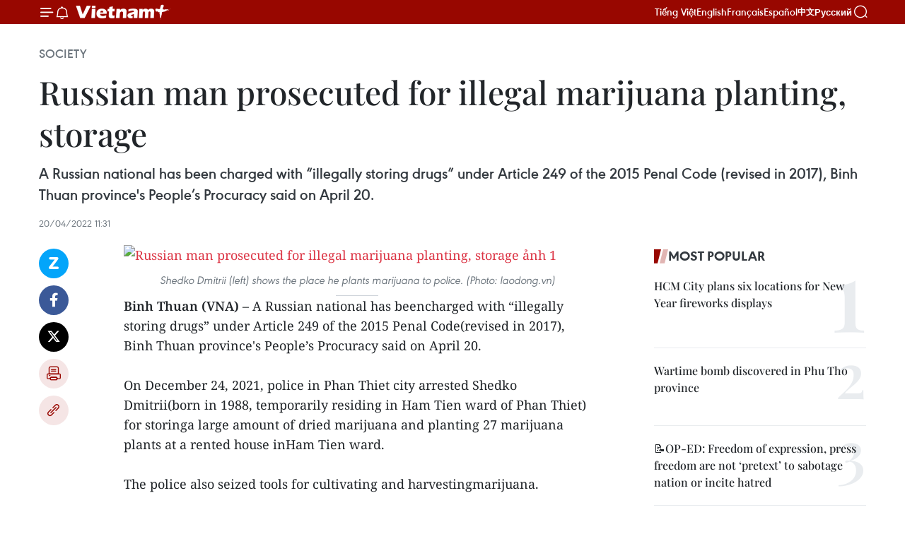

--- FILE ---
content_type: text/html;charset=utf-8
request_url: https://en.vietnamplus.vn/russian-man-prosecuted-for-illegal-marijuana-planting-storage-post225308.vnp
body_size: 24502
content:
<!DOCTYPE html> <html lang="en" class="en"> <head> <title>Russian man prosecuted for illegal marijuana planting, storage | Vietnam+ (VietnamPlus)</title> <meta name="description" content="A Russian national has been charged with “illegally storing drugs” under Article 249 of the 2015 Penal Code (revised in 2017), Binh Thuan province&#39;s People’s Procuracy said on April 20."/> <meta name="keywords" content="Russian national, Binh Thuan, Phan Thiet, marijuana, illegally storing drugs, Penal Code, updated Vietnam news, Vietnamplus, Vietnam News Agency"/> <meta name="news_keywords" content="Russian national, Binh Thuan, Phan Thiet, marijuana, illegally storing drugs, Penal Code, updated Vietnam news, Vietnamplus, Vietnam News Agency"/> <meta http-equiv="Content-Type" content="text/html; charset=utf-8" /> <meta http-equiv="X-UA-Compatible" content="IE=edge"/> <meta http-equiv="refresh" content="1800" /> <meta name="revisit-after" content="1 days" /> <meta name="viewport" content="width=device-width, initial-scale=1"> <meta http-equiv="content-language" content="vi" /> <meta name="format-detection" content="telephone=no"/> <meta name="format-detection" content="address=no"/> <meta name="apple-mobile-web-app-capable" content="yes"> <meta name="apple-mobile-web-app-status-bar-style" content="black"> <meta name="apple-mobile-web-app-title" content="Vietnam+ (VietnamPlus)"/> <meta name="referrer" content="no-referrer-when-downgrade"/> <link rel="shortcut icon" href="https://media.vietnamplus.vn/assets/web/styles/img/favicon.ico" type="image/x-icon" /> <link rel="preconnect" href="https://media.vietnamplus.vn"/> <link rel="dns-prefetch" href="https://media.vietnamplus.vn"/> <link rel="preconnect" href="//www.google-analytics.com" /> <link rel="preconnect" href="//www.googletagmanager.com" /> <link rel="preconnect" href="//stc.za.zaloapp.com" /> <link rel="preconnect" href="//fonts.googleapis.com" /> <link rel="preconnect" href="//pagead2.googlesyndication.com"/> <link rel="preconnect" href="//tpc.googlesyndication.com"/> <link rel="preconnect" href="//securepubads.g.doubleclick.net"/> <link rel="preconnect" href="//accounts.google.com"/> <link rel="preconnect" href="//adservice.google.com"/> <link rel="preconnect" href="//adservice.google.com.vn"/> <link rel="preconnect" href="//www.googletagservices.com"/> <link rel="preconnect" href="//partner.googleadservices.com"/> <link rel="preconnect" href="//tpc.googlesyndication.com"/> <link rel="preconnect" href="//za.zdn.vn"/> <link rel="preconnect" href="//sp.zalo.me"/> <link rel="preconnect" href="//connect.facebook.net"/> <link rel="preconnect" href="//www.facebook.com"/> <link rel="dns-prefetch" href="//www.google-analytics.com" /> <link rel="dns-prefetch" href="//www.googletagmanager.com" /> <link rel="dns-prefetch" href="//stc.za.zaloapp.com" /> <link rel="dns-prefetch" href="//fonts.googleapis.com" /> <link rel="dns-prefetch" href="//pagead2.googlesyndication.com"/> <link rel="dns-prefetch" href="//tpc.googlesyndication.com"/> <link rel="dns-prefetch" href="//securepubads.g.doubleclick.net"/> <link rel="dns-prefetch" href="//accounts.google.com"/> <link rel="dns-prefetch" href="//adservice.google.com"/> <link rel="dns-prefetch" href="//adservice.google.com.vn"/> <link rel="dns-prefetch" href="//www.googletagservices.com"/> <link rel="dns-prefetch" href="//partner.googleadservices.com"/> <link rel="dns-prefetch" href="//tpc.googlesyndication.com"/> <link rel="dns-prefetch" href="//za.zdn.vn"/> <link rel="dns-prefetch" href="//sp.zalo.me"/> <link rel="dns-prefetch" href="//connect.facebook.net"/> <link rel="dns-prefetch" href="//www.facebook.com"/> <link rel="dns-prefetch" href="//graph.facebook.com"/> <link rel="dns-prefetch" href="//static.xx.fbcdn.net"/> <link rel="dns-prefetch" href="//staticxx.facebook.com"/> <script> var cmsConfig = { domainDesktop: 'https://en.vietnamplus.vn', domainMobile: 'https://en.vietnamplus.vn', domainApi: 'https://en-api.vietnamplus.vn', domainStatic: 'https://media.vietnamplus.vn', domainLog: 'https://en-log.vietnamplus.vn', googleAnalytics: 'G\-ZF59SL1YG8', siteId: 0, pageType: 1, objectId: 225308, adsZone: 314, allowAds: true, adsLazy: true, antiAdblock: true, }; if (window.location.protocol !== 'https:' && window.location.hostname.indexOf('vietnamplus.vn') !== -1) { window.location = 'https://' + window.location.hostname + window.location.pathname + window.location.hash; } var USER_AGENT=window.navigator&&(window.navigator.userAgent||window.navigator.vendor)||window.opera||"",IS_MOBILE=/Android|webOS|iPhone|iPod|BlackBerry|Windows Phone|IEMobile|Mobile Safari|Opera Mini/i.test(USER_AGENT),IS_REDIRECT=!1;function setCookie(e,o,i){var n=new Date,i=(n.setTime(n.getTime()+24*i*60*60*1e3),"expires="+n.toUTCString());document.cookie=e+"="+o+"; "+i+";path=/;"}function getCookie(e){var o=document.cookie.indexOf(e+"="),i=o+e.length+1;return!o&&e!==document.cookie.substring(0,e.length)||-1===o?null:(-1===(e=document.cookie.indexOf(";",i))&&(e=document.cookie.length),unescape(document.cookie.substring(i,e)))}IS_MOBILE&&getCookie("isDesktop")&&(setCookie("isDesktop",1,-1),window.location=window.location.pathname.replace(".amp", ".vnp")+window.location.search,IS_REDIRECT=!0); </script> <script> if(USER_AGENT && USER_AGENT.indexOf("facebot") <= 0 && USER_AGENT.indexOf("facebookexternalhit") <= 0) { var query = ''; var hash = ''; if (window.location.search) query = window.location.search; if (window.location.hash) hash = window.location.hash; var canonicalUrl = 'https://en.vietnamplus.vn/russian-man-prosecuted-for-illegal-marijuana-planting-storage-post225308.vnp' + query + hash ; var curUrl = decodeURIComponent(window.location.href); if(!location.port && canonicalUrl.startsWith("http") && curUrl != canonicalUrl){ window.location.replace(canonicalUrl); } } </script> <meta property="fb:pages" content="120834779440" /> <meta property="fb:app_id" content="1960985707489919" /> <meta name="author" content="Vietnam+ (VietnamPlus)" /> <meta name="copyright" content="Copyright © 2026 by Vietnam+ (VietnamPlus)" /> <meta name="RATING" content="GENERAL" /> <meta name="GENERATOR" content="Vietnam+ (VietnamPlus)" /> <meta content="Vietnam+ (VietnamPlus)" itemprop="sourceOrganization" name="source"/> <meta content="news" itemprop="genre" name="medium"/> <meta name="robots" content="noarchive, max-image-preview:large, index, follow" /> <meta name="GOOGLEBOT" content="noarchive, max-image-preview:large, index, follow" /> <link rel="canonical" href="https://en.vietnamplus.vn/russian-man-prosecuted-for-illegal-marijuana-planting-storage-post225308.vnp" /> <meta property="og:site_name" content="Vietnam+ (VietnamPlus)"/> <meta property="og:rich_attachment" content="true"/> <meta property="og:type" content="article"/> <meta property="og:url" content="https://en.vietnamplus.vn/russian-man-prosecuted-for-illegal-marijuana-planting-storage-post225308.vnp"/> <meta property="og:image" content="https://mediaen.vietnamplus.vn/images/[base64]/Russian_man_prosecuted_for_illegal_marijuana_planting_storage.jpg.webp"/> <meta property="og:image:width" content="1200"/> <meta property="og:image:height" content="630"/> <meta property="og:title" content="Russian man prosecuted for illegal marijuana planting, storage"/> <meta property="og:description" content="A Russian national has been charged with “illegally storing drugs” under Article 249 of the 2015 Penal Code (revised in 2017), Binh Thuan province&#39;s People’s Procuracy said on April 20."/> <meta name="twitter:card" value="summary"/> <meta name="twitter:url" content="https://en.vietnamplus.vn/russian-man-prosecuted-for-illegal-marijuana-planting-storage-post225308.vnp"/> <meta name="twitter:title" content="Russian man prosecuted for illegal marijuana planting, storage"/> <meta name="twitter:description" content="A Russian national has been charged with “illegally storing drugs” under Article 249 of the 2015 Penal Code (revised in 2017), Binh Thuan province&#39;s People’s Procuracy said on April 20."/> <meta name="twitter:image" content="https://mediaen.vietnamplus.vn/images/[base64]/Russian_man_prosecuted_for_illegal_marijuana_planting_storage.jpg.webp"/> <meta name="twitter:site" content="@Vietnam+ (VietnamPlus)"/> <meta name="twitter:creator" content="@Vietnam+ (VietnamPlus)"/> <meta property="article:publisher" content="https://www.facebook.com/VietnamPlus" /> <meta property="article:tag" content="Russian national, Binh Thuan, Phan Thiet, marijuana, illegally storing drugs, Penal Code, updated Vietnam news, Vietnamplus, Vietnam News Agency"/> <meta property="article:section" content="Society" /> <meta property="article:published_time" content="2022-04-20T18:31:00+0700"/> <meta property="article:modified_time" content="2022-04-20T18:45:35+0700"/> <script type="application/ld+json"> { "@context": "http://schema.org", "@type": "Organization", "name": "Vietnam+ (VietnamPlus)", "url": "https://en.vietnamplus.vn", "logo": "https://media.vietnamplus.vn/assets/web/styles/img/logo.png", "foundingDate": "2008", "founders": [ { "@type": "Person", "name": "Thông tấn xã Việt Nam (TTXVN)" } ], "address": [ { "@type": "PostalAddress", "streetAddress": "Số 05 Lý Thường Kiệt - Hà Nội - Việt Nam", "addressLocality": "Hà Nội City", "addressRegion": "Northeast", "postalCode": "100000", "addressCountry": "VNM" } ], "contactPoint": [ { "@type": "ContactPoint", "telephone": "+84-243-941-1349", "contactType": "customer service" }, { "@type": "ContactPoint", "telephone": "+84-243-941-1348", "contactType": "customer service" } ], "sameAs": [ "https://www.facebook.com/VietnamPlus", "https://www.tiktok.com/@vietnamplus", "https://twitter.com/vietnamplus", "https://www.youtube.com/c/BaoVietnamPlus" ] } </script> <script type="application/ld+json"> { "@context" : "https://schema.org", "@type" : "WebSite", "name": "Vietnam+ (VietnamPlus)", "url": "https://en.vietnamplus.vn", "alternateName" : "Báo điện tử VIETNAMPLUS, Cơ quan của Thông tấn xã Việt Nam (TTXVN)", "potentialAction": { "@type": "SearchAction", "target": { "@type": "EntryPoint", "urlTemplate": "https://en.vietnamplus.vn/search/?q={search_term_string}" }, "query-input": "required name=search_term_string" } } </script> <script type="application/ld+json"> { "@context":"http://schema.org", "@type":"BreadcrumbList", "itemListElement":[ { "@type":"ListItem", "position":1, "item":{ "@id":"https://en.vietnamplus.vn/society/", "name":"Society" } } ] } </script> <script type="application/ld+json"> { "@context": "http://schema.org", "@type": "NewsArticle", "mainEntityOfPage":{ "@type":"WebPage", "@id":"https://en.vietnamplus.vn/russian-man-prosecuted-for-illegal-marijuana-planting-storage-post225308.vnp" }, "headline": "Russian man prosecuted for illegal marijuana planting, storage", "description": "A Russian national has been charged with “illegally storing drugs” under Article 249 of the 2015 Penal Code (revised in 2017), Binh Thuan province's People’s Procuracy said on April 20.", "image": { "@type": "ImageObject", "url": "https://mediaen.vietnamplus.vn/images/[base64]/Russian_man_prosecuted_for_illegal_marijuana_planting_storage.jpg.webp", "width" : 1200, "height" : 675 }, "datePublished": "2022-04-20T18:31:00+0700", "dateModified": "2022-04-20T18:45:35+0700", "author": { "@type": "Person", "name": "" }, "publisher": { "@type": "Organization", "name": "Vietnam+ (VietnamPlus)", "logo": { "@type": "ImageObject", "url": "https://media.vietnamplus.vn/assets/web/styles/img/logo.png" } } } </script> <link rel="preload" href="https://media.vietnamplus.vn/assets/web/styles/css/main.min-1.0.14.css" as="style"> <link rel="preload" href="https://media.vietnamplus.vn/assets/web/js/main.min-1.0.33.js" as="script"> <link rel="preload" href="https://media.vietnamplus.vn/assets/web/js/detail.min-1.0.15.js" as="script"> <link rel="preload" href="https://common.mcms.one/assets/styles/css/vietnamplus-1.0.0.css" as="style"> <link rel="stylesheet" href="https://common.mcms.one/assets/styles/css/vietnamplus-1.0.0.css"> <link id="cms-style" rel="stylesheet" href="https://media.vietnamplus.vn/assets/web/styles/css/main.min-1.0.14.css"> <script type="text/javascript"> var _metaOgUrl = 'https://en.vietnamplus.vn/russian-man-prosecuted-for-illegal-marijuana-planting-storage-post225308.vnp'; var page_title = document.title; var tracked_url = window.location.pathname + window.location.search + window.location.hash; var cate_path = 'society'; if (cate_path.length > 0) { tracked_url = "/" + cate_path + tracked_url; } </script> <script async="" src="https://www.googletagmanager.com/gtag/js?id=G-ZF59SL1YG8"></script> <script> window.dataLayer = window.dataLayer || []; function gtag(){dataLayer.push(arguments);} gtag('js', new Date()); gtag('config', 'G-ZF59SL1YG8', {page_path: tracked_url}); </script> <script>window.dataLayer = window.dataLayer || [];dataLayer.push({'pageCategory': '/society'});</script> <script> window.dataLayer = window.dataLayer || []; dataLayer.push({ 'event': 'Pageview', 'articleId': '225308', 'articleTitle': 'Russian man prosecuted for illegal marijuana planting, storage', 'articleCategory': 'Society', 'articleAlowAds': true, 'articleType': 'detail', 'articleTags': 'Russian national, Binh Thuan, Phan Thiet, marijuana, illegally storing drugs, Penal Code, updated Vietnam news, Vietnamplus, Vietnam News Agency', 'articlePublishDate': '2022-04-20T18:31:00+0700', 'articleThumbnail': 'https://mediaen.vietnamplus.vn/images/[base64]/Russian_man_prosecuted_for_illegal_marijuana_planting_storage.jpg.webp', 'articleShortUrl': 'https://en.vietnamplus.vn/russian-man-prosecuted-for-illegal-marijuana-planting-storage-post225308.vnp', 'articleFullUrl': 'https://en.vietnamplus.vn/russian-man-prosecuted-for-illegal-marijuana-planting-storage-post225308.vnp', }); </script> <script type='text/javascript'> gtag('event', 'article_page',{ 'articleId': '225308', 'articleTitle': 'Russian man prosecuted for illegal marijuana planting, storage', 'articleCategory': 'Society', 'articleAlowAds': true, 'articleType': 'detail', 'articleTags': 'Russian national, Binh Thuan, Phan Thiet, marijuana, illegally storing drugs, Penal Code, updated Vietnam news, Vietnamplus, Vietnam News Agency', 'articlePublishDate': '2022-04-20T18:31:00+0700', 'articleThumbnail': 'https://mediaen.vietnamplus.vn/images/[base64]/Russian_man_prosecuted_for_illegal_marijuana_planting_storage.jpg.webp', 'articleShortUrl': 'https://en.vietnamplus.vn/russian-man-prosecuted-for-illegal-marijuana-planting-storage-post225308.vnp', 'articleFullUrl': 'https://en.vietnamplus.vn/russian-man-prosecuted-for-illegal-marijuana-planting-storage-post225308.vnp', }); </script> <script>(function(w,d,s,l,i){w[l]=w[l]||[];w[l].push({'gtm.start': new Date().getTime(),event:'gtm.js'});var f=d.getElementsByTagName(s)[0], j=d.createElement(s),dl=l!='dataLayer'?'&l='+l:'';j.async=true;j.src= 'https://www.googletagmanager.com/gtm.js?id='+i+dl;f.parentNode.insertBefore(j,f); })(window,document,'script','dataLayer','GTM-5WM58F3N');</script> <script type="text/javascript"> !function(){"use strict";function e(e){var t=!(arguments.length>1&&void 0!==arguments[1])||arguments[1],c=document.createElement("script");c.src=e,t?c.type="module":(c.async=!0,c.type="text/javascript",c.setAttribute("nomodule",""));var n=document.getElementsByTagName("script")[0];n.parentNode.insertBefore(c,n)}!function(t,c){!function(t,c,n){var a,o,r;n.accountId=c,null!==(a=t.marfeel)&&void 0!==a||(t.marfeel={}),null!==(o=(r=t.marfeel).cmd)&&void 0!==o||(r.cmd=[]),t.marfeel.config=n;var i="https://sdk.mrf.io/statics";e("".concat(i,"/marfeel-sdk.js?id=").concat(c),!0),e("".concat(i,"/marfeel-sdk.es5.js?id=").concat(c),!1)}(t,c,arguments.length>2&&void 0!==arguments[2]?arguments[2]:{})}(window,2272,{} )}(); </script> <script async src="https://sp.zalo.me/plugins/sdk.js"></script> </head> <body class="detail-page"> <div id="sdaWeb_SdaMasthead" class="rennab rennab-top" data-platform="1" data-position="Web_SdaMasthead"> </div> <header class=" site-header"> <div class="sticky"> <div class="container"> <i class="ic-menu"></i> <i class="ic-bell"></i> <div id="header-news" class="pick-news hidden" data-source="header-latest-news"></div> <a class="small-logo" href="/" title="Vietnam+ (VietnamPlus)">Vietnam+ (VietnamPlus)</a> <ul class="menu"> <li> <a href="https://www.vietnamplus.vn" title="Tiếng Việt" target="_blank">Tiếng Việt</a> </li> <li> <a href="https://en.vietnamplus.vn" title="English" target="_blank" rel="nofollow">English</a> </li> <li> <a href="https://fr.vietnamplus.vn" title="Français" target="_blank" rel="nofollow">Français</a> </li> <li> <a href="https://es.vietnamplus.vn" title="Español" target="_blank" rel="nofollow">Español</a> </li> <li> <a href="https://zh.vietnamplus.vn" title="中文" target="_blank" rel="nofollow">中文</a> </li> <li> <a href="https://ru.vietnamplus.vn" title="Русский" target="_blank" rel="nofollow">Русский</a> </li> </ul> <div class="search-wrapper"> <i class="ic-search"></i> <input type="text" class="search txtsearch" placeholder="Keyword"> </div> </div> </div> </header> <div class="site-body"> <div id="sdaWeb_SdaBackground" class="rennab " data-platform="1" data-position="Web_SdaBackground"> </div> <div class="container"> <div class="breadcrumb breadcrumb-detail"> <h2 class="main"> <a href="https://en.vietnamplus.vn/society/" title="Society" class="active">Society</a> </h2> </div> <div id="sdaWeb_SdaTop" class="rennab " data-platform="1" data-position="Web_SdaTop"> </div> <div class="article"> <h1 class="article__title cms-title "> Russian man prosecuted for illegal marijuana planting, storage </h1> <div class="article__sapo cms-desc"> A Russian national has been charged with “illegally storing drugs” under Article 249 of the 2015 Penal Code (revised in 2017), Binh Thuan province's People’s Procuracy said on April 20. </div> <div id="sdaWeb_SdaArticleAfterSapo" class="rennab " data-platform="1" data-position="Web_SdaArticleAfterSapo"> </div> <div class="article__meta"> <time class="time" datetime="2022-04-20T18:31:00+0700" data-time="1650454260" data-friendly="false">Wednesday, April 20, 2022 18:31</time> <meta class="cms-date" itemprop="datePublished" content="2022-04-20T18:31:00+0700"> </div> <div class="col"> <div class="main-col content-col"> <div class="article__body zce-content-body cms-body" itemprop="articleBody"> <div class="social-pin sticky article__social"> <a href="javascript:void(0);" class="zl zalo-share-button" title="Zalo" data-href="https://en.vietnamplus.vn/russian-man-prosecuted-for-illegal-marijuana-planting-storage-post225308.vnp" data-oaid="4486284411240520426" data-layout="1" data-color="blue" data-customize="true">Zalo</a> <a href="javascript:void(0);" class="item fb" data-href="https://en.vietnamplus.vn/russian-man-prosecuted-for-illegal-marijuana-planting-storage-post225308.vnp" data-rel="facebook" title="Facebook">Facebook</a> <a href="javascript:void(0);" class="item tw" data-href="https://en.vietnamplus.vn/russian-man-prosecuted-for-illegal-marijuana-planting-storage-post225308.vnp" data-rel="twitter" title="Twitter">Twitter</a> <a href="javascript:void(0);" class="bookmark sendbookmark hidden" onclick="ME.sendBookmark(this, 225308);" data-id="225308" title="Bookmark">Bookmark</a> <a href="javascript:void(0);" class="print sendprint" title="Print" data-href="/print-225308.html">Print</a> <a href="javascript:void(0);" class="item link" data-href="https://en.vietnamplus.vn/russian-man-prosecuted-for-illegal-marijuana-planting-storage-post225308.vnp" data-rel="copy" title="Copy link">Copy link</a> </div> <div class="ExternalClass276D39CD495A42DBBC54273134838A8E"> <div class="article-photo"> <a href="/Uploaded_EN/sxtt/2022_04_20/russian_man_prosecuted_for_illegal_marijuana_planting_storage.jpg" rel="nofollow" target="_blank"><img alt="Russian man prosecuted for illegal marijuana planting, storage ảnh 1" src="[data-uri]" class="lazyload cms-photo" data-large-src="https://mediaen.vietnamplus.vn/images/[base64]/russian_man_prosecuted_for_illegal_marijuana_planting_storage.jpg" data-src="https://mediaen.vietnamplus.vn/images/[base64]/russian_man_prosecuted_for_illegal_marijuana_planting_storage.jpg" title="Russian man prosecuted for illegal marijuana planting, storage ảnh 1"></a><span>Shedko Dmitrii (left) shows the place he plants&nbsp;marijuana to police. (Photo: laodong.vn)</span> </div><strong>Binh Thuan (VNA) </strong>– A Russian national has beencharged with “illegally storing drugs” under Article 249 of the 2015 Penal Code(revised in 2017), Binh Thuan province's People’s Procuracy said on April 20. <br> <br> On December 24, 2021, police in Phan Thiet city arrested Shedko Dmitrii(born in 1988, temporarily residing in Ham Tien ward of Phan Thiet) for storinga large amount of dried marijuana and planting 27 marijuana plants at a rented house inHam Tien ward. <br> <br> The police also seized tools for cultivating and harvestingmarijuana. <br> <br> Dmitrii confessed that he arrived in Vietnam as a tourist inNovember 2019 and rented a house in Ham Tien ward. From about August 2020, hebought seeds, equipment and tools via a social network to cultivate marijuana.He initially grew about 20 plants for personal use, but then planted 27 morebefore he was caught. <br> <br> Duringthe investigation, Dmitrii hadaccess to an interpreter, the Russian consulate, and other rights in line withlaw, according to the procuracy./.
</div> <div class="article__source"> <div class="source"> <span class="name">VNA</span> </div> </div> <div id="sdaWeb_SdaArticleAfterBody" class="rennab " data-platform="1" data-position="Web_SdaArticleAfterBody"> </div> </div> <div class="article__tag"> <a class="active" href="https://en.vietnamplus.vn/tag.vnp?q=Russian national" title="Russian national">#Russian national</a> <a class="active" href="https://en.vietnamplus.vn/tag/binh-thuan-tag813.vnp" title="Binh Thuan">#Binh Thuan</a> <a class="" href="https://en.vietnamplus.vn/tag/phan-thiet-tag6742.vnp" title="Phan Thiet">#Phan Thiet</a> <a class="" href="https://en.vietnamplus.vn/tag.vnp?q=marijuana" title="marijuana">#marijuana</a> <a class="" href="https://en.vietnamplus.vn/tag.vnp?q=illegally storing drugs" title="illegally storing drugs">#illegally storing drugs</a> <a class="" href="https://en.vietnamplus.vn/tag/penal-code-tag10936.vnp" title="Penal Code">#Penal Code</a> <a class="" href="https://en.vietnamplus.vn/tag/updated-vietnam-news-tag68.vnp" title="updated Vietnam news">#updated Vietnam news</a> <a class="" href="https://en.vietnamplus.vn/tag/vietnamplus-tag3.vnp" title="Vietnamplus">#Vietnamplus</a> <a class="" href="https://en.vietnamplus.vn/tag/vietnam-news-agency-tag2.vnp" title="Vietnam News Agency">#Vietnam News Agency</a> <a class="link" href="https://en.vietnamplus.vn/region/binh-thuan/85.vnp" title="Binh Thuan"><i class="ic-location"></i> Binh Thuan</a> <a class="link" href="https://en.vietnamplus.vn/region/russia/562.vnp" title="Russia"><i class="ic-location"></i> Russia</a> </div> <div id="sdaWeb_SdaArticleAfterTag" class="rennab " data-platform="1" data-position="Web_SdaArticleAfterTag"> </div> <div class="wrap-social"> <div class="social-pin article__social"> <a href="javascript:void(0);" class="zl zalo-share-button" title="Zalo" data-href="https://en.vietnamplus.vn/russian-man-prosecuted-for-illegal-marijuana-planting-storage-post225308.vnp" data-oaid="4486284411240520426" data-layout="1" data-color="blue" data-customize="true">Zalo</a> <a href="javascript:void(0);" class="item fb" data-href="https://en.vietnamplus.vn/russian-man-prosecuted-for-illegal-marijuana-planting-storage-post225308.vnp" data-rel="facebook" title="Facebook">Facebook</a> <a href="javascript:void(0);" class="item tw" data-href="https://en.vietnamplus.vn/russian-man-prosecuted-for-illegal-marijuana-planting-storage-post225308.vnp" data-rel="twitter" title="Twitter">Twitter</a> <a href="javascript:void(0);" class="bookmark sendbookmark hidden" onclick="ME.sendBookmark(this, 225308);" data-id="225308" title="Bookmark">Bookmark</a> <a href="javascript:void(0);" class="print sendprint" title="Print" data-href="/print-225308.html">Print</a> <a href="javascript:void(0);" class="item link" data-href="https://en.vietnamplus.vn/russian-man-prosecuted-for-illegal-marijuana-planting-storage-post225308.vnp" data-rel="copy" title="Copy link">Copy link</a> </div> <a href="https://news.google.com/publications/CAAqBwgKMN-18wowlLWFAw?hl=vi&gl=VN&ceid=VN%3Avi" class="google-news" target="_blank" title="Google News">Follow VietnamPlus</a> </div> <div id="sdaWeb_SdaArticleAfterBody1" class="rennab " data-platform="1" data-position="Web_SdaArticleAfterBody1"> </div> <div id="sdaWeb_SdaArticleAfterBody2" class="rennab " data-platform="1" data-position="Web_SdaArticleAfterBody2"> </div> <div class="box-related-news"> <h3 class="box-heading"> <span class="title">Related News</span> </h3> <div class="box-content" data-source="related-news"> <article class="story"> <figure class="story__thumb"> <a class="cms-link" href="https://en.vietnamplus.vn/singapore-seizes-biggest-haul-of-cannabis-in-14-years-post197877.vnp" title="Singapore seizes biggest haul of cannabis in 14 years"> <img class="lazyload" src="[data-uri]" data-src="https://mediaen.vietnamplus.vn/images/9319dea850fa01a58eeade80b2305b4357af0db4ef9bfea3e18009d2f930da41fc6c498eb600c5001adbadc45587651544838edfaf08dd50dfad0328ced8f6e1767b99c0324ef21feb4c15d816c5fb31/Singapore_cannabis.jpg.webp" data-srcset="https://mediaen.vietnamplus.vn/images/9319dea850fa01a58eeade80b2305b4357af0db4ef9bfea3e18009d2f930da41fc6c498eb600c5001adbadc45587651544838edfaf08dd50dfad0328ced8f6e1767b99c0324ef21feb4c15d816c5fb31/Singapore_cannabis.jpg.webp 1x, https://mediaen.vietnamplus.vn/images/96ce4c3abba2f1be0420300cd1a8977457af0db4ef9bfea3e18009d2f930da41fc6c498eb600c5001adbadc45587651544838edfaf08dd50dfad0328ced8f6e1767b99c0324ef21feb4c15d816c5fb31/Singapore_cannabis.jpg.webp 2x" alt="Singapore seizes biggest haul of cannabis in 14 years"> <noscript><img src="https://mediaen.vietnamplus.vn/images/9319dea850fa01a58eeade80b2305b4357af0db4ef9bfea3e18009d2f930da41fc6c498eb600c5001adbadc45587651544838edfaf08dd50dfad0328ced8f6e1767b99c0324ef21feb4c15d816c5fb31/Singapore_cannabis.jpg.webp" srcset="https://mediaen.vietnamplus.vn/images/9319dea850fa01a58eeade80b2305b4357af0db4ef9bfea3e18009d2f930da41fc6c498eb600c5001adbadc45587651544838edfaf08dd50dfad0328ced8f6e1767b99c0324ef21feb4c15d816c5fb31/Singapore_cannabis.jpg.webp 1x, https://mediaen.vietnamplus.vn/images/96ce4c3abba2f1be0420300cd1a8977457af0db4ef9bfea3e18009d2f930da41fc6c498eb600c5001adbadc45587651544838edfaf08dd50dfad0328ced8f6e1767b99c0324ef21feb4c15d816c5fb31/Singapore_cannabis.jpg.webp 2x" alt="Singapore seizes biggest haul of cannabis in 14 years" class="image-fallback"></noscript> </a> </figure> <h2 class="story__heading" data-tracking="197877"> <a class=" cms-link" href="https://en.vietnamplus.vn/singapore-seizes-biggest-haul-of-cannabis-in-14-years-post197877.vnp" title="Singapore seizes biggest haul of cannabis in 14 years"> Singapore seizes biggest haul of cannabis in 14 years </a> </h2> <time class="time" datetime="2021-03-21T16:52:00+0700" data-time="1616320320"> 21/03/2021 16:52 </time> <div class="story__summary story__shorten"> The Central Narcotics Bureau (CNB) of Singapore has recently announced that it had seized the biggest amount of cannabis in 14 years during this week’s drug bust. </div> </article> <article class="story"> <figure class="story__thumb"> <a class="cms-link" href="https://en.vietnamplus.vn/350kg-of-drugs-seized-in-major-bust-post199665.vnp" title="350kg of drugs seized in major bust"> <img class="lazyload" src="[data-uri]" data-src="https://mediaen.vietnamplus.vn/images/9319dea850fa01a58eeade80b2305b4357af0db4ef9bfea3e18009d2f930da41c0f133f676699b581758c7e6631222fa6d1811f5e396ffb309611b8337595828/drug.jpg.webp" data-srcset="https://mediaen.vietnamplus.vn/images/9319dea850fa01a58eeade80b2305b4357af0db4ef9bfea3e18009d2f930da41c0f133f676699b581758c7e6631222fa6d1811f5e396ffb309611b8337595828/drug.jpg.webp 1x, https://mediaen.vietnamplus.vn/images/96ce4c3abba2f1be0420300cd1a8977457af0db4ef9bfea3e18009d2f930da41c0f133f676699b581758c7e6631222fa6d1811f5e396ffb309611b8337595828/drug.jpg.webp 2x" alt="350kg of drugs seized in major bust"> <noscript><img src="https://mediaen.vietnamplus.vn/images/9319dea850fa01a58eeade80b2305b4357af0db4ef9bfea3e18009d2f930da41c0f133f676699b581758c7e6631222fa6d1811f5e396ffb309611b8337595828/drug.jpg.webp" srcset="https://mediaen.vietnamplus.vn/images/9319dea850fa01a58eeade80b2305b4357af0db4ef9bfea3e18009d2f930da41c0f133f676699b581758c7e6631222fa6d1811f5e396ffb309611b8337595828/drug.jpg.webp 1x, https://mediaen.vietnamplus.vn/images/96ce4c3abba2f1be0420300cd1a8977457af0db4ef9bfea3e18009d2f930da41c0f133f676699b581758c7e6631222fa6d1811f5e396ffb309611b8337595828/drug.jpg.webp 2x" alt="350kg of drugs seized in major bust" class="image-fallback"></noscript> </a> </figure> <h2 class="story__heading" data-tracking="199665"> <a class=" cms-link" href="https://en.vietnamplus.vn/350kg-of-drugs-seized-in-major-bust-post199665.vnp" title="350kg of drugs seized in major bust"> 350kg of drugs seized in major bust </a> </h2> <time class="time" datetime="2021-04-06T16:57:00+0700" data-time="1617703020"> 06/04/2021 16:57 </time> <div class="story__summary story__shorten"> Competent forces have seized four suspects and nearly 350kg of drugs that were being transported from Laos to China through Vietnam.​ </div> </article> <article class="story"> <figure class="story__thumb"> <a class="cms-link" href="https://en.vietnamplus.vn/lao-man-arrested-for-illegally-transporting-drugs-into-vietnam-post203419.vnp" title="Lao man arrested for illegally transporting drugs into Vietnam"> <img class="lazyload" src="[data-uri]" data-src="https://mediaen.vietnamplus.vn/images/9319dea850fa01a58eeade80b2305b4357af0db4ef9bfea3e18009d2f930da41969cfccb208d3e30611fc778e17bacc7c131248de17b6dfcc4ab6b83342a1cbf/drugs.jpg.webp" data-srcset="https://mediaen.vietnamplus.vn/images/9319dea850fa01a58eeade80b2305b4357af0db4ef9bfea3e18009d2f930da41969cfccb208d3e30611fc778e17bacc7c131248de17b6dfcc4ab6b83342a1cbf/drugs.jpg.webp 1x, https://mediaen.vietnamplus.vn/images/96ce4c3abba2f1be0420300cd1a8977457af0db4ef9bfea3e18009d2f930da41969cfccb208d3e30611fc778e17bacc7c131248de17b6dfcc4ab6b83342a1cbf/drugs.jpg.webp 2x" alt="Lao man arrested for illegally transporting drugs into Vietnam"> <noscript><img src="https://mediaen.vietnamplus.vn/images/9319dea850fa01a58eeade80b2305b4357af0db4ef9bfea3e18009d2f930da41969cfccb208d3e30611fc778e17bacc7c131248de17b6dfcc4ab6b83342a1cbf/drugs.jpg.webp" srcset="https://mediaen.vietnamplus.vn/images/9319dea850fa01a58eeade80b2305b4357af0db4ef9bfea3e18009d2f930da41969cfccb208d3e30611fc778e17bacc7c131248de17b6dfcc4ab6b83342a1cbf/drugs.jpg.webp 1x, https://mediaen.vietnamplus.vn/images/96ce4c3abba2f1be0420300cd1a8977457af0db4ef9bfea3e18009d2f930da41969cfccb208d3e30611fc778e17bacc7c131248de17b6dfcc4ab6b83342a1cbf/drugs.jpg.webp 2x" alt="Lao man arrested for illegally transporting drugs into Vietnam" class="image-fallback"></noscript> </a> </figure> <h2 class="story__heading" data-tracking="203419"> <a class=" cms-link" href="https://en.vietnamplus.vn/lao-man-arrested-for-illegally-transporting-drugs-into-vietnam-post203419.vnp" title="Lao man arrested for illegally transporting drugs into Vietnam"> Lao man arrested for illegally transporting drugs into Vietnam </a> </h2> <time class="time" datetime="2021-06-21T22:17:00+0700" data-time="1624288620"> 21/06/2021 22:17 </time> <div class="story__summary story__shorten"> The Border Guard Command of central Quang Tri province said on June 21 that they have arrested a Lao man when he was en route to illegally transport 38,000 pills of synthetic drugs into Vietnam. </div> </article> <article class="story"> <figure class="story__thumb"> <a class="cms-link" href="https://en.vietnamplus.vn/ministers-meet-to-talk-actions-towards-drug-free-asean-post209744.vnp" title="Ministers meet to talk actions towards drug-free ASEAN"> <img class="lazyload" src="[data-uri]" data-src="https://mediaen.vietnamplus.vn/images/9319dea850fa01a58eeade80b2305b4357af0db4ef9bfea3e18009d2f930da41844c5435159dab05a843932c967f4a0dcf1bb79c2b21b4796e83224346c15e9128e06d92574e8b29b519ef7a9eae14b55cf8c548a009b6706f5cb22e0e16cc3a/7th_ASEAN_Ministerial_Meeting_on_Drug_Matters_1.jpg.webp" data-srcset="https://mediaen.vietnamplus.vn/images/9319dea850fa01a58eeade80b2305b4357af0db4ef9bfea3e18009d2f930da41844c5435159dab05a843932c967f4a0dcf1bb79c2b21b4796e83224346c15e9128e06d92574e8b29b519ef7a9eae14b55cf8c548a009b6706f5cb22e0e16cc3a/7th_ASEAN_Ministerial_Meeting_on_Drug_Matters_1.jpg.webp 1x, https://mediaen.vietnamplus.vn/images/96ce4c3abba2f1be0420300cd1a8977457af0db4ef9bfea3e18009d2f930da41844c5435159dab05a843932c967f4a0dcf1bb79c2b21b4796e83224346c15e9128e06d92574e8b29b519ef7a9eae14b55cf8c548a009b6706f5cb22e0e16cc3a/7th_ASEAN_Ministerial_Meeting_on_Drug_Matters_1.jpg.webp 2x" alt="Ministers meet to talk actions towards drug-free ASEAN"> <noscript><img src="https://mediaen.vietnamplus.vn/images/9319dea850fa01a58eeade80b2305b4357af0db4ef9bfea3e18009d2f930da41844c5435159dab05a843932c967f4a0dcf1bb79c2b21b4796e83224346c15e9128e06d92574e8b29b519ef7a9eae14b55cf8c548a009b6706f5cb22e0e16cc3a/7th_ASEAN_Ministerial_Meeting_on_Drug_Matters_1.jpg.webp" srcset="https://mediaen.vietnamplus.vn/images/9319dea850fa01a58eeade80b2305b4357af0db4ef9bfea3e18009d2f930da41844c5435159dab05a843932c967f4a0dcf1bb79c2b21b4796e83224346c15e9128e06d92574e8b29b519ef7a9eae14b55cf8c548a009b6706f5cb22e0e16cc3a/7th_ASEAN_Ministerial_Meeting_on_Drug_Matters_1.jpg.webp 1x, https://mediaen.vietnamplus.vn/images/96ce4c3abba2f1be0420300cd1a8977457af0db4ef9bfea3e18009d2f930da41844c5435159dab05a843932c967f4a0dcf1bb79c2b21b4796e83224346c15e9128e06d92574e8b29b519ef7a9eae14b55cf8c548a009b6706f5cb22e0e16cc3a/7th_ASEAN_Ministerial_Meeting_on_Drug_Matters_1.jpg.webp 2x" alt="Ministers meet to talk actions towards drug-free ASEAN" class="image-fallback"></noscript> </a> </figure> <h2 class="story__heading" data-tracking="209744"> <a class=" cms-link" href="https://en.vietnamplus.vn/ministers-meet-to-talk-actions-towards-drug-free-asean-post209744.vnp" title="Ministers meet to talk actions towards drug-free ASEAN"> Ministers meet to talk actions towards drug-free ASEAN </a> </h2> <time class="time" datetime="2021-10-14T17:47:00+0700" data-time="1634208420"> 14/10/2021 17:47 </time> <div class="story__summary story__shorten"> The 7th ASEAN Ministerial Meeting on Drug Matters (AMMD) officially opened and convened the plenary session via videoconference on October 14 under the chair of Cambodia. </div> </article> <article class="story"> <figure class="story__thumb"> <a class="cms-link" href="https://en.vietnamplus.vn/ha-tinh-man-arrested-with-9kg-of-drugs-post221315.vnp" title="Ha Tinh: man arrested with 9kg of drugs"> <img class="lazyload" src="[data-uri]" data-src="https://mediaen.vietnamplus.vn/images/9319dea850fa01a58eeade80b2305b434aa90d94567950a5b6452028c9d49b714e181ad88674d1a7b97588231d81cd73767b99c0324ef21feb4c15d816c5fb31/mh.jpg.webp" data-srcset="https://mediaen.vietnamplus.vn/images/9319dea850fa01a58eeade80b2305b434aa90d94567950a5b6452028c9d49b714e181ad88674d1a7b97588231d81cd73767b99c0324ef21feb4c15d816c5fb31/mh.jpg.webp 1x, https://mediaen.vietnamplus.vn/images/96ce4c3abba2f1be0420300cd1a897744aa90d94567950a5b6452028c9d49b714e181ad88674d1a7b97588231d81cd73767b99c0324ef21feb4c15d816c5fb31/mh.jpg.webp 2x" alt="Ha Tinh: man arrested with 9kg of drugs"> <noscript><img src="https://mediaen.vietnamplus.vn/images/9319dea850fa01a58eeade80b2305b434aa90d94567950a5b6452028c9d49b714e181ad88674d1a7b97588231d81cd73767b99c0324ef21feb4c15d816c5fb31/mh.jpg.webp" srcset="https://mediaen.vietnamplus.vn/images/9319dea850fa01a58eeade80b2305b434aa90d94567950a5b6452028c9d49b714e181ad88674d1a7b97588231d81cd73767b99c0324ef21feb4c15d816c5fb31/mh.jpg.webp 1x, https://mediaen.vietnamplus.vn/images/96ce4c3abba2f1be0420300cd1a897744aa90d94567950a5b6452028c9d49b714e181ad88674d1a7b97588231d81cd73767b99c0324ef21feb4c15d816c5fb31/mh.jpg.webp 2x" alt="Ha Tinh: man arrested with 9kg of drugs" class="image-fallback"></noscript> </a> </figure> <h2 class="story__heading" data-tracking="221315"> <a class=" cms-link" href="https://en.vietnamplus.vn/ha-tinh-man-arrested-with-9kg-of-drugs-post221315.vnp" title="Ha Tinh: man arrested with 9kg of drugs"> Ha Tinh: man arrested with 9kg of drugs </a> </h2> <time class="time" datetime="2022-01-26T17:02:00+0700" data-time="1643191320"> 26/01/2022 17:02 </time> <div class="story__summary story__shorten"> Police in the central province of Ha Tinh said on January 26 that they had detained a man travelling with 9kg of drugs and many related objects. </div> </article> </div> </div> <div id="sdaWeb_SdaArticleAfterRelated" class="rennab " data-platform="1" data-position="Web_SdaArticleAfterRelated"> </div> <div class="timeline secondary"> <h3 class="box-heading"> <a href="https://en.vietnamplus.vn/society/" title="Society" class="title"> See more </a> </h3> <div class="box-content content-list" data-source="recommendation-314"> <article class="story" data-id="336250"> <figure class="story__thumb"> <a class="cms-link" href="https://en.vietnamplus.vn/ho-chi-minh-city-steps-up-law-enforcement-on-fishing-vessel-monitoring-system-post336250.vnp" title="Ho Chi Minh City steps up law enforcement on fishing vessel monitoring system"> <img class="lazyload" src="[data-uri]" data-src="https://mediaen.vietnamplus.vn/images/7d1b1ad3fc9563dcff6a3a0b9636850c54dd7f270af8b6e84fff9b896cb574b352fb9f464854982837222f48291f7a03c131248de17b6dfcc4ab6b83342a1cbf/kiem-soat-iuu-1901.jpg.webp" data-srcset="https://mediaen.vietnamplus.vn/images/7d1b1ad3fc9563dcff6a3a0b9636850c54dd7f270af8b6e84fff9b896cb574b352fb9f464854982837222f48291f7a03c131248de17b6dfcc4ab6b83342a1cbf/kiem-soat-iuu-1901.jpg.webp 1x, https://mediaen.vietnamplus.vn/images/9208427127649c9760468496aed1bd7854dd7f270af8b6e84fff9b896cb574b352fb9f464854982837222f48291f7a03c131248de17b6dfcc4ab6b83342a1cbf/kiem-soat-iuu-1901.jpg.webp 2x" alt="Illustrative photo (Photo: VNA)"> <noscript><img src="https://mediaen.vietnamplus.vn/images/7d1b1ad3fc9563dcff6a3a0b9636850c54dd7f270af8b6e84fff9b896cb574b352fb9f464854982837222f48291f7a03c131248de17b6dfcc4ab6b83342a1cbf/kiem-soat-iuu-1901.jpg.webp" srcset="https://mediaen.vietnamplus.vn/images/7d1b1ad3fc9563dcff6a3a0b9636850c54dd7f270af8b6e84fff9b896cb574b352fb9f464854982837222f48291f7a03c131248de17b6dfcc4ab6b83342a1cbf/kiem-soat-iuu-1901.jpg.webp 1x, https://mediaen.vietnamplus.vn/images/9208427127649c9760468496aed1bd7854dd7f270af8b6e84fff9b896cb574b352fb9f464854982837222f48291f7a03c131248de17b6dfcc4ab6b83342a1cbf/kiem-soat-iuu-1901.jpg.webp 2x" alt="Illustrative photo (Photo: VNA)" class="image-fallback"></noscript> </a> </figure> <h2 class="story__heading" data-tracking="336250"> <a class=" cms-link" href="https://en.vietnamplus.vn/ho-chi-minh-city-steps-up-law-enforcement-on-fishing-vessel-monitoring-system-post336250.vnp" title="Ho Chi Minh City steps up law enforcement on fishing vessel monitoring system"> Ho Chi Minh City steps up law enforcement on fishing vessel monitoring system </a> </h2> <time class="time" datetime="2026-01-20T04:38:10+0700" data-time="1768858690"> 20/01/2026 04:38 </time> <div class="story__summary story__shorten"> <p>Ho Chi Minh City has 4,449 fishing vessels, of them 4,301 equipped with VMS devices, making up 96.67%. Between January 1, 2024, and December 31, 2025, authorities found 1,729 cases of vessels losing VMS connection for six hours or more, issuing fines in 196 cases totalling nearly 6.6 billion VND (about 252,000 USD)</p> </div> </article> <article class="story" data-id="336231"> <figure class="story__thumb"> <a class="cms-link" href="https://en.vietnamplus.vn/nhonhanoi-station-metro-line-to-fully-adopt-electronic-identity-based-fare-gates-post336231.vnp" title="Nhon–Hanoi Station metro line to fully adopt electronic identity-based fare gates"> <img class="lazyload" src="[data-uri]" data-src="https://mediaen.vietnamplus.vn/images/156eb6e2a1948681b5ec015e39b3ce4b98caeeb8374ffa4b1d0cd4dc1f564c6ef3939a75e6f8564d5c609cc7bd98756cd39aa9b228ac7b6d9aa746ca40f815da/nhon-hanoi-station.jpg.webp" data-srcset="https://mediaen.vietnamplus.vn/images/156eb6e2a1948681b5ec015e39b3ce4b98caeeb8374ffa4b1d0cd4dc1f564c6ef3939a75e6f8564d5c609cc7bd98756cd39aa9b228ac7b6d9aa746ca40f815da/nhon-hanoi-station.jpg.webp 1x, https://mediaen.vietnamplus.vn/images/6f8fc6c0201b7be6ef8c568d0acb3bd498caeeb8374ffa4b1d0cd4dc1f564c6ef3939a75e6f8564d5c609cc7bd98756cd39aa9b228ac7b6d9aa746ca40f815da/nhon-hanoi-station.jpg.webp 2x" alt="A train of Nhon-Hanoi Station Metro Line 3.1 (Photo: VNA)"> <noscript><img src="https://mediaen.vietnamplus.vn/images/156eb6e2a1948681b5ec015e39b3ce4b98caeeb8374ffa4b1d0cd4dc1f564c6ef3939a75e6f8564d5c609cc7bd98756cd39aa9b228ac7b6d9aa746ca40f815da/nhon-hanoi-station.jpg.webp" srcset="https://mediaen.vietnamplus.vn/images/156eb6e2a1948681b5ec015e39b3ce4b98caeeb8374ffa4b1d0cd4dc1f564c6ef3939a75e6f8564d5c609cc7bd98756cd39aa9b228ac7b6d9aa746ca40f815da/nhon-hanoi-station.jpg.webp 1x, https://mediaen.vietnamplus.vn/images/6f8fc6c0201b7be6ef8c568d0acb3bd498caeeb8374ffa4b1d0cd4dc1f564c6ef3939a75e6f8564d5c609cc7bd98756cd39aa9b228ac7b6d9aa746ca40f815da/nhon-hanoi-station.jpg.webp 2x" alt="A train of Nhon-Hanoi Station Metro Line 3.1 (Photo: VNA)" class="image-fallback"></noscript> </a> </figure> <h2 class="story__heading" data-tracking="336231"> <a class=" cms-link" href="https://en.vietnamplus.vn/nhonhanoi-station-metro-line-to-fully-adopt-electronic-identity-based-fare-gates-post336231.vnp" title="Nhon–Hanoi Station metro line to fully adopt electronic identity-based fare gates"> Nhon–Hanoi Station metro line to fully adopt electronic identity-based fare gates </a> </h2> <time class="time" datetime="2026-01-20T02:20:55+0700" data-time="1768850455"> 20/01/2026 02:20 </time> <div class="story__summary story__shorten"> <p>During this period, each station will maintain at least one fare gate operating under the old system until January 28 to ensure smooth travel for passengers.</p> </div> </article> <article class="story" data-id="336225"> <figure class="story__thumb"> <a class="cms-link" href="https://en.vietnamplus.vn/14th-national-party-congress-lai-chau-sets-green-growth-targets-for-20252030-eyes-mid-level-development-status-post336225.vnp" title="14th National Party Congress: Lai Chau sets green growth targets for 2025–2030, eyes mid-level development status"> <img class="lazyload" src="[data-uri]" data-src="https://mediaen.vietnamplus.vn/images/7d1b1ad3fc9563dcff6a3a0b9636850ce14d923012ea85d53857d62f8d9cec9c813fcd1e0a18042b5500bcf98ed87fa6/h5r.jpg.webp" data-srcset="https://mediaen.vietnamplus.vn/images/7d1b1ad3fc9563dcff6a3a0b9636850ce14d923012ea85d53857d62f8d9cec9c813fcd1e0a18042b5500bcf98ed87fa6/h5r.jpg.webp 1x, https://mediaen.vietnamplus.vn/images/9208427127649c9760468496aed1bd78e14d923012ea85d53857d62f8d9cec9c813fcd1e0a18042b5500bcf98ed87fa6/h5r.jpg.webp 2x" alt="Secretary of the Party Committee of Lai Chau province Le Minh Ngan inspects two-tier local administration model (Photo: VNA)"> <noscript><img src="https://mediaen.vietnamplus.vn/images/7d1b1ad3fc9563dcff6a3a0b9636850ce14d923012ea85d53857d62f8d9cec9c813fcd1e0a18042b5500bcf98ed87fa6/h5r.jpg.webp" srcset="https://mediaen.vietnamplus.vn/images/7d1b1ad3fc9563dcff6a3a0b9636850ce14d923012ea85d53857d62f8d9cec9c813fcd1e0a18042b5500bcf98ed87fa6/h5r.jpg.webp 1x, https://mediaen.vietnamplus.vn/images/9208427127649c9760468496aed1bd78e14d923012ea85d53857d62f8d9cec9c813fcd1e0a18042b5500bcf98ed87fa6/h5r.jpg.webp 2x" alt="Secretary of the Party Committee of Lai Chau province Le Minh Ngan inspects two-tier local administration model (Photo: VNA)" class="image-fallback"></noscript> </a> </figure> <h2 class="story__heading" data-tracking="336225"> <a class=" cms-link" href="https://en.vietnamplus.vn/14th-national-party-congress-lai-chau-sets-green-growth-targets-for-20252030-eyes-mid-level-development-status-post336225.vnp" title="14th National Party Congress: Lai Chau sets green growth targets for 2025–2030, eyes mid-level development status"> 14th National Party Congress: Lai Chau sets green growth targets for 2025–2030, eyes mid-level development status </a> </h2> <time class="time" datetime="2026-01-20T01:25:57+0700" data-time="1768847157"> 20/01/2026 01:25 </time> <div class="story__summary story__shorten"> <p>Secretary of the Party Committee of Lai Chau province Le Minh Ngan said to achieve these goals, the resolution sets out a series of concrete and feasible tasks and solutions centred on three major breakthroughs.</p> </div> </article> <article class="story" data-id="336220"> <figure class="story__thumb"> <a class="cms-link" href="https://en.vietnamplus.vn/nghe-an-safely-detonates-unexploded-wartime-bomb-post336220.vnp" title="Nghe An safely detonates unexploded wartime bomb"> <img class="lazyload" src="[data-uri]" data-src="https://mediaen.vietnamplus.vn/images/7d1b1ad3fc9563dcff6a3a0b9636850cf4fff353262f645fb124936438cdce33df452ea4a997cfc33c6ff395f8fdd04b/bomb-nghe-an.png.webp" data-srcset="https://mediaen.vietnamplus.vn/images/7d1b1ad3fc9563dcff6a3a0b9636850cf4fff353262f645fb124936438cdce33df452ea4a997cfc33c6ff395f8fdd04b/bomb-nghe-an.png.webp 1x, https://mediaen.vietnamplus.vn/images/9208427127649c9760468496aed1bd78f4fff353262f645fb124936438cdce33df452ea4a997cfc33c6ff395f8fdd04b/bomb-nghe-an.png.webp 2x" alt="Authorities lift the bomb from the Lam River bank for disposal. (Photo: baomoi.com)"> <noscript><img src="https://mediaen.vietnamplus.vn/images/7d1b1ad3fc9563dcff6a3a0b9636850cf4fff353262f645fb124936438cdce33df452ea4a997cfc33c6ff395f8fdd04b/bomb-nghe-an.png.webp" srcset="https://mediaen.vietnamplus.vn/images/7d1b1ad3fc9563dcff6a3a0b9636850cf4fff353262f645fb124936438cdce33df452ea4a997cfc33c6ff395f8fdd04b/bomb-nghe-an.png.webp 1x, https://mediaen.vietnamplus.vn/images/9208427127649c9760468496aed1bd78f4fff353262f645fb124936438cdce33df452ea4a997cfc33c6ff395f8fdd04b/bomb-nghe-an.png.webp 2x" alt="Authorities lift the bomb from the Lam River bank for disposal. (Photo: baomoi.com)" class="image-fallback"></noscript> </a> </figure> <h2 class="story__heading" data-tracking="336220"> <a class=" cms-link" href="https://en.vietnamplus.vn/nghe-an-safely-detonates-unexploded-wartime-bomb-post336220.vnp" title="Nghe An safely detonates unexploded wartime bomb"> Nghe An safely detonates unexploded wartime bomb </a> </h2> <time class="time" datetime="2026-01-19T23:06:59+0700" data-time="1768838819"> 19/01/2026 23:06 </time> <div class="story__summary story__shorten"> <p>Initial checks identified the device as an MK-82 general-purpose bomb, measuring 30 centimetres in diameter, 140 centimetres in length and weighing approximately 250 kilogrammes.</p> </div> </article> <article class="story" data-id="336239"> <figure class="story__thumb"> <a class="cms-link" href="https://en.vietnamplus.vn/vietnamese-students-in-china-confident-in-14th-party-congresss-outcomes-post336239.vnp" title="Vietnamese students in China confident in 14th Party Congress’s outcomes"> <img class="lazyload" src="[data-uri]" data-src="https://mediaen.vietnamplus.vn/images/7d1b1ad3fc9563dcff6a3a0b9636850c1d724b149d1d34abfbfe2378ca22425b3b16a6f2ea70156c32e7726fbe5a2c14526fbd24011ae45b2ef912f4252e5e96/luu-hs-vn-tq-1.jpg.webp" data-srcset="https://mediaen.vietnamplus.vn/images/7d1b1ad3fc9563dcff6a3a0b9636850c1d724b149d1d34abfbfe2378ca22425b3b16a6f2ea70156c32e7726fbe5a2c14526fbd24011ae45b2ef912f4252e5e96/luu-hs-vn-tq-1.jpg.webp 1x, https://mediaen.vietnamplus.vn/images/9208427127649c9760468496aed1bd781d724b149d1d34abfbfe2378ca22425b3b16a6f2ea70156c32e7726fbe5a2c14526fbd24011ae45b2ef912f4252e5e96/luu-hs-vn-tq-1.jpg.webp 2x" alt="Nguyen Thi Lan Anh, a master’s student at the University of International Business and Economics in Beijing (Photo: VNA)"> <noscript><img src="https://mediaen.vietnamplus.vn/images/7d1b1ad3fc9563dcff6a3a0b9636850c1d724b149d1d34abfbfe2378ca22425b3b16a6f2ea70156c32e7726fbe5a2c14526fbd24011ae45b2ef912f4252e5e96/luu-hs-vn-tq-1.jpg.webp" srcset="https://mediaen.vietnamplus.vn/images/7d1b1ad3fc9563dcff6a3a0b9636850c1d724b149d1d34abfbfe2378ca22425b3b16a6f2ea70156c32e7726fbe5a2c14526fbd24011ae45b2ef912f4252e5e96/luu-hs-vn-tq-1.jpg.webp 1x, https://mediaen.vietnamplus.vn/images/9208427127649c9760468496aed1bd781d724b149d1d34abfbfe2378ca22425b3b16a6f2ea70156c32e7726fbe5a2c14526fbd24011ae45b2ef912f4252e5e96/luu-hs-vn-tq-1.jpg.webp 2x" alt="Nguyen Thi Lan Anh, a master’s student at the University of International Business and Economics in Beijing (Photo: VNA)" class="image-fallback"></noscript> </a> </figure> <h2 class="story__heading" data-tracking="336239"> <a class=" cms-link" href="https://en.vietnamplus.vn/vietnamese-students-in-china-confident-in-14th-party-congresss-outcomes-post336239.vnp" title="Vietnamese students in China confident in 14th Party Congress’s outcomes"> Vietnamese students in China confident in 14th Party Congress’s outcomes </a> </h2> <time class="time" datetime="2026-01-19T16:08:04+0700" data-time="1768813684"> 19/01/2026 16:08 </time> <div class="story__summary story__shorten"> <p>Many Vietnamese students and researchers studying in China have voiced firm confidence and high expectations for strategic decisions emerging from the ongoing 14th National Party Congress, viewing them as key to sustaining rapid and sustainable development as Vietnam enters a new era.</p> </div> </article> <div id="sdaWeb_SdaNative1" class="rennab " data-platform="1" data-position="Web_SdaNative1"> </div> <article class="story" data-id="336230"> <figure class="story__thumb"> <a class="cms-link" href="https://en.vietnamplus.vn/japan-coast-guard-patrol-vessel-pays-courtesy-visit-to-da-nang-post336230.vnp" title="Japan Coast Guard patrol vessel pays courtesy visit to Da Nang"> <img class="lazyload" src="[data-uri]" data-src="https://mediaen.vietnamplus.vn/images/7d1b1ad3fc9563dcff6a3a0b9636850ca82075e2bedb48696032b92e0768dd5c56ac4042b218d602f5f207832044794585634cbcb7b5b07b98bb717a0b49c2c403a91f0e635241d876a9b173ce529224/japan-coast-guard-da-nang-vna.jpg.webp" data-srcset="https://mediaen.vietnamplus.vn/images/7d1b1ad3fc9563dcff6a3a0b9636850ca82075e2bedb48696032b92e0768dd5c56ac4042b218d602f5f207832044794585634cbcb7b5b07b98bb717a0b49c2c403a91f0e635241d876a9b173ce529224/japan-coast-guard-da-nang-vna.jpg.webp 1x, https://mediaen.vietnamplus.vn/images/9208427127649c9760468496aed1bd78a82075e2bedb48696032b92e0768dd5c56ac4042b218d602f5f207832044794585634cbcb7b5b07b98bb717a0b49c2c403a91f0e635241d876a9b173ce529224/japan-coast-guard-da-nang-vna.jpg.webp 2x" alt="Delegates from both countries at the welcoming ceremony on January 19 for the Japan Coast Guard patrol vessel Akitsushima during its courtesy visit to Da Nang. (Photo: VNA)"> <noscript><img src="https://mediaen.vietnamplus.vn/images/7d1b1ad3fc9563dcff6a3a0b9636850ca82075e2bedb48696032b92e0768dd5c56ac4042b218d602f5f207832044794585634cbcb7b5b07b98bb717a0b49c2c403a91f0e635241d876a9b173ce529224/japan-coast-guard-da-nang-vna.jpg.webp" srcset="https://mediaen.vietnamplus.vn/images/7d1b1ad3fc9563dcff6a3a0b9636850ca82075e2bedb48696032b92e0768dd5c56ac4042b218d602f5f207832044794585634cbcb7b5b07b98bb717a0b49c2c403a91f0e635241d876a9b173ce529224/japan-coast-guard-da-nang-vna.jpg.webp 1x, https://mediaen.vietnamplus.vn/images/9208427127649c9760468496aed1bd78a82075e2bedb48696032b92e0768dd5c56ac4042b218d602f5f207832044794585634cbcb7b5b07b98bb717a0b49c2c403a91f0e635241d876a9b173ce529224/japan-coast-guard-da-nang-vna.jpg.webp 2x" alt="Delegates from both countries at the welcoming ceremony on January 19 for the Japan Coast Guard patrol vessel Akitsushima during its courtesy visit to Da Nang. (Photo: VNA)" class="image-fallback"></noscript> </a> </figure> <h2 class="story__heading" data-tracking="336230"> <a class=" cms-link" href="https://en.vietnamplus.vn/japan-coast-guard-patrol-vessel-pays-courtesy-visit-to-da-nang-post336230.vnp" title="Japan Coast Guard patrol vessel pays courtesy visit to Da Nang"> Japan Coast Guard patrol vessel pays courtesy visit to Da Nang </a> </h2> <time class="time" datetime="2026-01-19T15:09:16+0700" data-time="1768810156"> 19/01/2026 15:09 </time> <div class="story__summary story__shorten"> <p>During the visit, Japanese officers and sailors are scheduled to pay courtesy calls on leaders of the Da Nang People’s Committee, the director of the regional maritime search and rescue coordination centre No. 2, and the Commander of Coast Guard Region 2, as well as visit local cultural and tourist sites.</p> </div> </article> <article class="story" data-id="336228"> <figure class="story__thumb"> <a class="cms-link" href="https://en.vietnamplus.vn/vietnamese-youth-support-14th-party-congress-with-nationwide-flag-raising-post336228.vnp" title="Vietnamese youth support 14th Party Congress with nationwide flag raising"> <img class="lazyload" src="[data-uri]" data-src="https://mediaen.vietnamplus.vn/images/7d1b1ad3fc9563dcff6a3a0b9636850c09226a2a71e50d51b202ac37aef7d508c131248de17b6dfcc4ab6b83342a1cbf/gy.jpg.webp" data-srcset="https://mediaen.vietnamplus.vn/images/7d1b1ad3fc9563dcff6a3a0b9636850c09226a2a71e50d51b202ac37aef7d508c131248de17b6dfcc4ab6b83342a1cbf/gy.jpg.webp 1x, https://mediaen.vietnamplus.vn/images/9208427127649c9760468496aed1bd7809226a2a71e50d51b202ac37aef7d508c131248de17b6dfcc4ab6b83342a1cbf/gy.jpg.webp 2x" alt="A flag salute ceremony at the headquarters of the Central Committee of the Ho Chi Minh Communist Youth Union (Photo: VNA)"> <noscript><img src="https://mediaen.vietnamplus.vn/images/7d1b1ad3fc9563dcff6a3a0b9636850c09226a2a71e50d51b202ac37aef7d508c131248de17b6dfcc4ab6b83342a1cbf/gy.jpg.webp" srcset="https://mediaen.vietnamplus.vn/images/7d1b1ad3fc9563dcff6a3a0b9636850c09226a2a71e50d51b202ac37aef7d508c131248de17b6dfcc4ab6b83342a1cbf/gy.jpg.webp 1x, https://mediaen.vietnamplus.vn/images/9208427127649c9760468496aed1bd7809226a2a71e50d51b202ac37aef7d508c131248de17b6dfcc4ab6b83342a1cbf/gy.jpg.webp 2x" alt="A flag salute ceremony at the headquarters of the Central Committee of the Ho Chi Minh Communist Youth Union (Photo: VNA)" class="image-fallback"></noscript> </a> </figure> <h2 class="story__heading" data-tracking="336228"> <a class=" cms-link" href="https://en.vietnamplus.vn/vietnamese-youth-support-14th-party-congress-with-nationwide-flag-raising-post336228.vnp" title="Vietnamese youth support 14th Party Congress with nationwide flag raising"> Vietnamese youth support 14th Party Congress with nationwide flag raising </a> </h2> <time class="time" datetime="2026-01-19T15:02:48+0700" data-time="1768809768"> 19/01/2026 15:02 </time> <div class="story__summary story__shorten"> <p>Following the flag salute and the screening of a documentary revisiting the Party’s proud history, the event continued with a coordinated online communications campaign. Youth members simultaneously scanned QR codes to install a custom-designed phone wallpaper themed “Vietnamese youth welcome the 14th National Party Congress”.</p> </div> </article> <article class="story" data-id="336150"> <figure class="story__thumb"> <a class="cms-link" href="https://en.vietnamplus.vn/lunar-new-year-gifts-to-come-to-truong-sa-special-zone-post336150.vnp" title="Lunar New Year gifts to come to Truong Sa Special Zone"> <img class="lazyload" src="[data-uri]" data-src="https://mediaen.vietnamplus.vn/images/[base64]/vna-potal-tpho-chi-minh-chuyen-tau-xuan-mang-qua-tet-den-dac-khu-truong-sa-8534918.jpg.webp" data-srcset="https://mediaen.vietnamplus.vn/images/[base64]/vna-potal-tpho-chi-minh-chuyen-tau-xuan-mang-qua-tet-den-dac-khu-truong-sa-8534918.jpg.webp 1x, https://mediaen.vietnamplus.vn/images/[base64]/vna-potal-tpho-chi-minh-chuyen-tau-xuan-mang-qua-tet-den-dac-khu-truong-sa-8534918.jpg.webp 2x" alt="Saplings and supplies loaded onto Ship 638 for “Greening Truong Sa” programme (Photo: VNA) "> <noscript><img src="https://mediaen.vietnamplus.vn/images/[base64]/vna-potal-tpho-chi-minh-chuyen-tau-xuan-mang-qua-tet-den-dac-khu-truong-sa-8534918.jpg.webp" srcset="https://mediaen.vietnamplus.vn/images/[base64]/vna-potal-tpho-chi-minh-chuyen-tau-xuan-mang-qua-tet-den-dac-khu-truong-sa-8534918.jpg.webp 1x, https://mediaen.vietnamplus.vn/images/[base64]/vna-potal-tpho-chi-minh-chuyen-tau-xuan-mang-qua-tet-den-dac-khu-truong-sa-8534918.jpg.webp 2x" alt="Saplings and supplies loaded onto Ship 638 for “Greening Truong Sa” programme (Photo: VNA) " class="image-fallback"></noscript> </a> </figure> <h2 class="story__heading" data-tracking="336150"> <a class=" cms-link" href="https://en.vietnamplus.vn/lunar-new-year-gifts-to-come-to-truong-sa-special-zone-post336150.vnp" title="Lunar New Year gifts to come to Truong Sa Special Zone"> Lunar New Year gifts to come to Truong Sa Special Zone </a> </h2> <time class="time" datetime="2026-01-17T15:39:36+0700" data-time="1768639176"> 17/01/2026 15:39 </time> <div class="story__summary story__shorten"> <p>Despite complicated weather conditions at sea, officers and sailors of Naval Group 129 under the Vietnam People’s Navy affirmed their determination to complete the mission safely and on schedule, ensuring Tet gifts and supplies reach the Truong Sa Special Zone in a timely manner.</p> </div> </article> <article class="story" data-id="336105"> <figure class="story__thumb"> <a class="cms-link" href="https://en.vietnamplus.vn/two-navy-vessels-depart-to-deliver-tet-gifts-to-dk1-platforms-ships-on-duty-at-sea-post336105.vnp" title="Two navy vessels depart to deliver Tet gifts to DK1 platforms, ships on duty at sea"> <img class="lazyload" src="[data-uri]" data-src="https://mediaen.vietnamplus.vn/images/7d1b1ad3fc9563dcff6a3a0b9636850cadcd0fed0ec57e86d6dff24169abdd52c2fbea83a65f8eec49615650e01a626b6d1811f5e396ffb309611b8337595828/dk1-tet-visit-vna.jpg.webp" data-srcset="https://mediaen.vietnamplus.vn/images/7d1b1ad3fc9563dcff6a3a0b9636850cadcd0fed0ec57e86d6dff24169abdd52c2fbea83a65f8eec49615650e01a626b6d1811f5e396ffb309611b8337595828/dk1-tet-visit-vna.jpg.webp 1x, https://mediaen.vietnamplus.vn/images/9208427127649c9760468496aed1bd78adcd0fed0ec57e86d6dff24169abdd52c2fbea83a65f8eec49615650e01a626b6d1811f5e396ffb309611b8337595828/dk1-tet-visit-vna.jpg.webp 2x" alt="The working delegation prepares to depart from the port of Naval Region 2 Command in Ho Chi Minh City on the morning of January 16. (Photo: VNA)"> <noscript><img src="https://mediaen.vietnamplus.vn/images/7d1b1ad3fc9563dcff6a3a0b9636850cadcd0fed0ec57e86d6dff24169abdd52c2fbea83a65f8eec49615650e01a626b6d1811f5e396ffb309611b8337595828/dk1-tet-visit-vna.jpg.webp" srcset="https://mediaen.vietnamplus.vn/images/7d1b1ad3fc9563dcff6a3a0b9636850cadcd0fed0ec57e86d6dff24169abdd52c2fbea83a65f8eec49615650e01a626b6d1811f5e396ffb309611b8337595828/dk1-tet-visit-vna.jpg.webp 1x, https://mediaen.vietnamplus.vn/images/9208427127649c9760468496aed1bd78adcd0fed0ec57e86d6dff24169abdd52c2fbea83a65f8eec49615650e01a626b6d1811f5e396ffb309611b8337595828/dk1-tet-visit-vna.jpg.webp 2x" alt="The working delegation prepares to depart from the port of Naval Region 2 Command in Ho Chi Minh City on the morning of January 16. (Photo: VNA)" class="image-fallback"></noscript> </a> </figure> <h2 class="story__heading" data-tracking="336105"> <a class=" cms-link" href="https://en.vietnamplus.vn/two-navy-vessels-depart-to-deliver-tet-gifts-to-dk1-platforms-ships-on-duty-at-sea-post336105.vnp" title="Two navy vessels depart to deliver Tet gifts to DK1 platforms, ships on duty at sea"> Two navy vessels depart to deliver Tet gifts to DK1 platforms, ships on duty at sea </a> </h2> <time class="time" datetime="2026-01-16T15:04:12+0700" data-time="1768550652"> 16/01/2026 15:04 </time> <div class="story__summary story__shorten"> <p>According to the plan, the two delegations will visit and extend Tet greetings to DK1 platforms, ships on duty and units, as well as the Party organisation of the Con Dao special zone, over a period of around two weeks.</p> </div> </article> <article class="story" data-id="336090"> <figure class="story__thumb"> <a class="cms-link" href="https://en.vietnamplus.vn/human-resources-breakthrough-sustainable-foundation-for-development-post336090.vnp" title="Human resources breakthrough - sustainable foundation for development"> <img class="lazyload" src="[data-uri]" data-src="https://mediaen.vietnamplus.vn/images/7d1b1ad3fc9563dcff6a3a0b9636850c78b86d398bc8ed254efbb3cc25fdb59f53a27bc4015ed3c587a0136dfa1922fb/nha-khoa-hoc.jpg.webp" data-srcset="https://mediaen.vietnamplus.vn/images/7d1b1ad3fc9563dcff6a3a0b9636850c78b86d398bc8ed254efbb3cc25fdb59f53a27bc4015ed3c587a0136dfa1922fb/nha-khoa-hoc.jpg.webp 1x, https://mediaen.vietnamplus.vn/images/9208427127649c9760468496aed1bd7878b86d398bc8ed254efbb3cc25fdb59f53a27bc4015ed3c587a0136dfa1922fb/nha-khoa-hoc.jpg.webp 2x" alt="Vietnam’s human resources quality has increasingly improved, with policies on comprehensive human development becoming more complete, focused and practical (Photo: VNA)"> <noscript><img src="https://mediaen.vietnamplus.vn/images/7d1b1ad3fc9563dcff6a3a0b9636850c78b86d398bc8ed254efbb3cc25fdb59f53a27bc4015ed3c587a0136dfa1922fb/nha-khoa-hoc.jpg.webp" srcset="https://mediaen.vietnamplus.vn/images/7d1b1ad3fc9563dcff6a3a0b9636850c78b86d398bc8ed254efbb3cc25fdb59f53a27bc4015ed3c587a0136dfa1922fb/nha-khoa-hoc.jpg.webp 1x, https://mediaen.vietnamplus.vn/images/9208427127649c9760468496aed1bd7878b86d398bc8ed254efbb3cc25fdb59f53a27bc4015ed3c587a0136dfa1922fb/nha-khoa-hoc.jpg.webp 2x" alt="Vietnam’s human resources quality has increasingly improved, with policies on comprehensive human development becoming more complete, focused and practical (Photo: VNA)" class="image-fallback"></noscript> </a> </figure> <h2 class="story__heading" data-tracking="336090"> <a class=" cms-link" href="https://en.vietnamplus.vn/human-resources-breakthrough-sustainable-foundation-for-development-post336090.vnp" title="Human resources breakthrough - sustainable foundation for development"> Human resources breakthrough - sustainable foundation for development </a> </h2> <time class="time" datetime="2026-01-16T11:13:40+0700" data-time="1768536820"> 16/01/2026 11:13 </time> <div class="story__summary story__shorten"> <p>Vietnam’s Human Development Index (HDI) rose by 14 places to 0.766, placing the country in the group of nations with high human development. The national happiness index climbed 33 places to rank 46th out of 143 countries, reflecting significant improvements in quality of life, social environment and spiritual well-being.</p> </div> </article> <article class="story" data-id="336079"> <figure class="story__thumb"> <a class="cms-link" href="https://en.vietnamplus.vn/nearly-159000-social-housing-units-to-be-developed-in-2026-post336079.vnp" title="Nearly 159,000 social housing units to be developed in 2026"> <img class="lazyload" src="[data-uri]" data-src="https://mediaen.vietnamplus.vn/images/[base64]/vietnam-social-housing-units-nationwide-vietnam-social-housing-development-vna.jpg.webp" data-srcset="https://mediaen.vietnamplus.vn/images/[base64]/vietnam-social-housing-units-nationwide-vietnam-social-housing-development-vna.jpg.webp 1x, https://mediaen.vietnamplus.vn/images/[base64]/vietnam-social-housing-units-nationwide-vietnam-social-housing-development-vna.jpg.webp 2x" alt="The Bao Ninh 2 social housing project in Quang Tri is accelerating construction to meet its planned handover to buyers in the third quarter of 2026. (Photo: VNA)"> <noscript><img src="https://mediaen.vietnamplus.vn/images/[base64]/vietnam-social-housing-units-nationwide-vietnam-social-housing-development-vna.jpg.webp" srcset="https://mediaen.vietnamplus.vn/images/[base64]/vietnam-social-housing-units-nationwide-vietnam-social-housing-development-vna.jpg.webp 1x, https://mediaen.vietnamplus.vn/images/[base64]/vietnam-social-housing-units-nationwide-vietnam-social-housing-development-vna.jpg.webp 2x" alt="The Bao Ninh 2 social housing project in Quang Tri is accelerating construction to meet its planned handover to buyers in the third quarter of 2026. (Photo: VNA)" class="image-fallback"></noscript> </a> </figure> <h2 class="story__heading" data-tracking="336079"> <a class=" cms-link" href="https://en.vietnamplus.vn/nearly-159000-social-housing-units-to-be-developed-in-2026-post336079.vnp" title="Nearly 159,000 social housing units to be developed in 2026"> Nearly 159,000 social housing units to be developed in 2026 </a> </h2> <time class="time" datetime="2026-01-16T09:30:42+0700" data-time="1768530642"> 16/01/2026 09:30 </time> <div class="story__summary story__shorten"> <p>The Ministry of Construction noted that 2025 marked a clear step forward in social housing development, with more than 103,000 units completed nationwide, exceeding the annual plan by 3%.</p> </div> </article> <article class="story" data-id="336076"> <figure class="story__thumb"> <a class="cms-link" href="https://en.vietnamplus.vn/vietnamese-students-in-hong-kong-macau-eye-party-congress-for-reform-momentum-post336076.vnp" title="Vietnamese students in Hong Kong, Macau eye Party Congress for reform momentum"> <img class="lazyload" src="[data-uri]" data-src="https://mediaen.vietnamplus.vn/images/7d1b1ad3fc9563dcff6a3a0b9636850ce1365733504a4375d98d892e036834446d1811f5e396ffb309611b8337595828/k.jpg.webp" data-srcset="https://mediaen.vietnamplus.vn/images/7d1b1ad3fc9563dcff6a3a0b9636850ce1365733504a4375d98d892e036834446d1811f5e396ffb309611b8337595828/k.jpg.webp 1x, https://mediaen.vietnamplus.vn/images/9208427127649c9760468496aed1bd78e1365733504a4375d98d892e036834446d1811f5e396ffb309611b8337595828/k.jpg.webp 2x" alt="Nguyen Thi Xuan Hue (second from left), a graduate in applied English linguistics from the University of Macau (Photo: VNA)"> <noscript><img src="https://mediaen.vietnamplus.vn/images/7d1b1ad3fc9563dcff6a3a0b9636850ce1365733504a4375d98d892e036834446d1811f5e396ffb309611b8337595828/k.jpg.webp" srcset="https://mediaen.vietnamplus.vn/images/7d1b1ad3fc9563dcff6a3a0b9636850ce1365733504a4375d98d892e036834446d1811f5e396ffb309611b8337595828/k.jpg.webp 1x, https://mediaen.vietnamplus.vn/images/9208427127649c9760468496aed1bd78e1365733504a4375d98d892e036834446d1811f5e396ffb309611b8337595828/k.jpg.webp 2x" alt="Nguyen Thi Xuan Hue (second from left), a graduate in applied English linguistics from the University of Macau (Photo: VNA)" class="image-fallback"></noscript> </a> </figure> <h2 class="story__heading" data-tracking="336076"> <a class=" cms-link" href="https://en.vietnamplus.vn/vietnamese-students-in-hong-kong-macau-eye-party-congress-for-reform-momentum-post336076.vnp" title="Vietnamese students in Hong Kong, Macau eye Party Congress for reform momentum"> Vietnamese students in Hong Kong, Macau eye Party Congress for reform momentum </a> </h2> <time class="time" datetime="2026-01-16T09:21:13+0700" data-time="1768530073"> 16/01/2026 09:21 </time> <div class="story__summary story__shorten"> <p>Vietnamese students abroad have expressed confidence in the Party’s guidelines and hoped that policies on national unity will continue to be translated into concrete actions, so that OVs feel connected and empowered to contribute to national development.</p> </div> </article> <article class="story" data-id="336075"> <figure class="story__thumb"> <a class="cms-link" href="https://en.vietnamplus.vn/quang-trung-campaign-close-to-finish-strength-of-partypeople-unity-post336075.vnp" title="Quang Trung Campaign close to finish: Strength of Party–people unity"> <img class="lazyload" src="[data-uri]" data-src="https://mediaen.vietnamplus.vn/images/7d1b1ad3fc9563dcff6a3a0b9636850c362bf75d39aab354bcfdcfcc4e3587a786c6a3f67df8eef4191c102d7e5c3c9003a91f0e635241d876a9b173ce529224/quang-trung-1.jpg.webp" data-srcset="https://mediaen.vietnamplus.vn/images/7d1b1ad3fc9563dcff6a3a0b9636850c362bf75d39aab354bcfdcfcc4e3587a786c6a3f67df8eef4191c102d7e5c3c9003a91f0e635241d876a9b173ce529224/quang-trung-1.jpg.webp 1x, https://mediaen.vietnamplus.vn/images/9208427127649c9760468496aed1bd78362bf75d39aab354bcfdcfcc4e3587a786c6a3f67df8eef4191c102d7e5c3c9003a91f0e635241d876a9b173ce529224/quang-trung-1.jpg.webp 2x" alt="Military soldiers promptly build houses for flood-hit families in Dak Lak (Photo: VNA)"> <noscript><img src="https://mediaen.vietnamplus.vn/images/7d1b1ad3fc9563dcff6a3a0b9636850c362bf75d39aab354bcfdcfcc4e3587a786c6a3f67df8eef4191c102d7e5c3c9003a91f0e635241d876a9b173ce529224/quang-trung-1.jpg.webp" srcset="https://mediaen.vietnamplus.vn/images/7d1b1ad3fc9563dcff6a3a0b9636850c362bf75d39aab354bcfdcfcc4e3587a786c6a3f67df8eef4191c102d7e5c3c9003a91f0e635241d876a9b173ce529224/quang-trung-1.jpg.webp 1x, https://mediaen.vietnamplus.vn/images/9208427127649c9760468496aed1bd78362bf75d39aab354bcfdcfcc4e3587a786c6a3f67df8eef4191c102d7e5c3c9003a91f0e635241d876a9b173ce529224/quang-trung-1.jpg.webp 2x" alt="Military soldiers promptly build houses for flood-hit families in Dak Lak (Photo: VNA)" class="image-fallback"></noscript> </a> </figure> <h2 class="story__heading" data-tracking="336075"> <a class=" cms-link" href="https://en.vietnamplus.vn/quang-trung-campaign-close-to-finish-strength-of-partypeople-unity-post336075.vnp" title="Quang Trung Campaign close to finish: Strength of Party–people unity"> Quang Trung Campaign close to finish: Strength of Party–people unity </a> </h2> <time class="time" datetime="2026-01-16T09:15:35+0700" data-time="1768529735"> 16/01/2026 09:15 </time> <div class="story__summary story__shorten"> <p>Together with contributions from mass organisations, businesses and people nationwide, the campaign has embodied the strength of Party–people unity. As Tet approaches, rows of newly repaired and rebuilt homes stand as tangible proof of solidarity, restoring confidence and helping flood-hit communities look forward to rebuilding their lives.</p> </div> </article> <article class="story" data-id="336041"> <figure class="story__thumb"> <a class="cms-link" href="https://longform.vietnamplus.vn/three-national-target-programmes-a-leverage-for-sustainable-development-of-rural-and-mountainous-areas-87.html" title="Three national target programmes - A leverage for sustainable development of rural and mountainous areas" target="_blank"> <img class="lazyload" src="[data-uri]" data-src="https://mediaen.vietnamplus.vn/images/7d1b1ad3fc9563dcff6a3a0b9636850cb80d3a3b669a9c0505f7962fd756e31fc131248de17b6dfcc4ab6b83342a1cbf/ey.jpg.webp" data-srcset="https://mediaen.vietnamplus.vn/images/7d1b1ad3fc9563dcff6a3a0b9636850cb80d3a3b669a9c0505f7962fd756e31fc131248de17b6dfcc4ab6b83342a1cbf/ey.jpg.webp 1x, https://mediaen.vietnamplus.vn/images/9208427127649c9760468496aed1bd78b80d3a3b669a9c0505f7962fd756e31fc131248de17b6dfcc4ab6b83342a1cbf/ey.jpg.webp 2x" alt="Illustrative image (Photo: VNA)"> <noscript><img src="https://mediaen.vietnamplus.vn/images/7d1b1ad3fc9563dcff6a3a0b9636850cb80d3a3b669a9c0505f7962fd756e31fc131248de17b6dfcc4ab6b83342a1cbf/ey.jpg.webp" srcset="https://mediaen.vietnamplus.vn/images/7d1b1ad3fc9563dcff6a3a0b9636850cb80d3a3b669a9c0505f7962fd756e31fc131248de17b6dfcc4ab6b83342a1cbf/ey.jpg.webp 1x, https://mediaen.vietnamplus.vn/images/9208427127649c9760468496aed1bd78b80d3a3b669a9c0505f7962fd756e31fc131248de17b6dfcc4ab6b83342a1cbf/ey.jpg.webp 2x" alt="Illustrative image (Photo: VNA)" class="image-fallback"></noscript> </a> </figure> <h2 class="story__heading" data-tracking="336041"> <a class=" cms-link" href="https://longform.vietnamplus.vn/three-national-target-programmes-a-leverage-for-sustainable-development-of-rural-and-mountainous-areas-87.html" title="Three national target programmes - A leverage for sustainable development of rural and mountainous areas" target="_blank"> Three national target programmes - A leverage for sustainable development of rural and mountainous areas </a> </h2> <time class="time" datetime="2026-01-16T08:36:00+0700" data-time="1768527360"> 16/01/2026 08:36 </time> <div class="story__summary story__shorten"> <p>The National Assembly (NA) on December 11, 2025 passed Resolution No. 257/2025/QH15, greenlighting investment policy for a sweeping National Target Programme on new-style rural development, sustainable poverty reduction, and socio-economic development in ethnic minority and mountainous areas through 2035.</p> </div> </article> <article class="story" data-id="336048"> <figure class="story__thumb"> <a class="cms-link" href="https://en.vietnamplus.vn/tet-gifts-to-be-presented-to-soldiers-on-dk1-platform-naval-vessels-post336048.vnp" title="Tet gifts to be presented to soldiers on DK1 platform, naval vessels"> <img class="lazyload" src="[data-uri]" data-src="https://mediaen.vietnamplus.vn/images/[base64]/vna-potal-san-sang-mang-qua-tet-den-nha-gian-dk1-va-cac-tau-truc-tren-bien-8532454.jpg.webp" data-srcset="https://mediaen.vietnamplus.vn/images/[base64]/vna-potal-san-sang-mang-qua-tet-den-nha-gian-dk1-va-cac-tau-truc-tren-bien-8532454.jpg.webp 1x, https://mediaen.vietnamplus.vn/images/[base64]/vna-potal-san-sang-mang-qua-tet-den-nha-gian-dk1-va-cac-tau-truc-tren-bien-8532454.jpg.webp 2x" alt="Transporting Tet gifts onto the ship (Photo: VNA)"> <noscript><img src="https://mediaen.vietnamplus.vn/images/[base64]/vna-potal-san-sang-mang-qua-tet-den-nha-gian-dk1-va-cac-tau-truc-tren-bien-8532454.jpg.webp" srcset="https://mediaen.vietnamplus.vn/images/[base64]/vna-potal-san-sang-mang-qua-tet-den-nha-gian-dk1-va-cac-tau-truc-tren-bien-8532454.jpg.webp 1x, https://mediaen.vietnamplus.vn/images/[base64]/vna-potal-san-sang-mang-qua-tet-den-nha-gian-dk1-va-cac-tau-truc-tren-bien-8532454.jpg.webp 2x" alt="Transporting Tet gifts onto the ship (Photo: VNA)" class="image-fallback"></noscript> </a> </figure> <h2 class="story__heading" data-tracking="336048"> <a class=" cms-link" href="https://en.vietnamplus.vn/tet-gifts-to-be-presented-to-soldiers-on-dk1-platform-naval-vessels-post336048.vnp" title="Tet gifts to be presented to soldiers on DK1 platform, naval vessels"> Tet gifts to be presented to soldiers on DK1 platform, naval vessels </a> </h2> <time class="time" datetime="2026-01-16T05:39:00+0700" data-time="1768516740"> 16/01/2026 05:39 </time> <div class="story__summary story__shorten"> <p>The Naval Region 2 Command, headquartered in Long Son commune, Ho Chi Minh City, held a meeting on January 15 to assign tasks to a working delegation of journalists ahead of their departure to visit and extend Lunar New Year (Tet) greetings to officers and soldiers stationed on the DK1 platform, vessels on duty at sea, and Con Dao Special Zone.</p> </div> </article> <article class="story" data-id="336038"> <figure class="story__thumb"> <a class="cms-link" href="https://en.vietnamplus.vn/hanoi-metro-carries-nearly-21-million-passengers-last-year-as-revenue-beats-targets-post336038.vnp" title="Hanoi Metro carries nearly 21 million passengers last year, as revenue beats targets"> <img class="lazyload" src="[data-uri]" data-src="https://mediaen.vietnamplus.vn/images/7d1b1ad3fc9563dcff6a3a0b9636850cbab23bb917fb9a947831a60045ef4e6b6d1811f5e396ffb309611b8337595828/p.jpg.webp" data-srcset="https://mediaen.vietnamplus.vn/images/7d1b1ad3fc9563dcff6a3a0b9636850cbab23bb917fb9a947831a60045ef4e6b6d1811f5e396ffb309611b8337595828/p.jpg.webp 1x, https://mediaen.vietnamplus.vn/images/9208427127649c9760468496aed1bd78bab23bb917fb9a947831a60045ef4e6b6d1811f5e396ffb309611b8337595828/p.jpg.webp 2x" alt="Cat Linh - Ha Dong metro line (Photo: VNA)"> <noscript><img src="https://mediaen.vietnamplus.vn/images/7d1b1ad3fc9563dcff6a3a0b9636850cbab23bb917fb9a947831a60045ef4e6b6d1811f5e396ffb309611b8337595828/p.jpg.webp" srcset="https://mediaen.vietnamplus.vn/images/7d1b1ad3fc9563dcff6a3a0b9636850cbab23bb917fb9a947831a60045ef4e6b6d1811f5e396ffb309611b8337595828/p.jpg.webp 1x, https://mediaen.vietnamplus.vn/images/9208427127649c9760468496aed1bd78bab23bb917fb9a947831a60045ef4e6b6d1811f5e396ffb309611b8337595828/p.jpg.webp 2x" alt="Cat Linh - Ha Dong metro line (Photo: VNA)" class="image-fallback"></noscript> </a> </figure> <h2 class="story__heading" data-tracking="336038"> <a class=" cms-link" href="https://en.vietnamplus.vn/hanoi-metro-carries-nearly-21-million-passengers-last-year-as-revenue-beats-targets-post336038.vnp" title="Hanoi Metro carries nearly 21 million passengers last year, as revenue beats targets"> Hanoi Metro carries nearly 21 million passengers last year, as revenue beats targets </a> </h2> <time class="time" datetime="2026-01-16T04:21:22+0700" data-time="1768512082"> 16/01/2026 04:21 </time> <div class="story__summary story__shorten"> <p>​Revenue from the Cat Linh–Ha Dong line alone reached nearly 98 billion VND, up 26.6% from plan and almost 29 % year on year.</p> </div> </article> <article class="story" data-id="336024"> <figure class="story__thumb"> <a class="cms-link" href="https://en.vietnamplus.vn/quang-trung-campaign-helps-strengthen-armypeople-bond-in-dak-lak-post336024.vnp" title="Quang Trung Campaign helps strengthen army–people bond in Dak Lak"> <img class="lazyload" src="[data-uri]" data-src="https://mediaen.vietnamplus.vn/images/[base64]/vna-potal-truong-quan-su-quan-khu-5-no-luc-xay-nha-giup-nguoi-dan-vung-lu-dak-lak-8476834.jpg.webp" data-srcset="https://mediaen.vietnamplus.vn/images/[base64]/vna-potal-truong-quan-su-quan-khu-5-no-luc-xay-nha-giup-nguoi-dan-vung-lu-dak-lak-8476834.jpg.webp 1x, https://mediaen.vietnamplus.vn/images/[base64]/vna-potal-truong-quan-su-quan-khu-5-no-luc-xay-nha-giup-nguoi-dan-vung-lu-dak-lak-8476834.jpg.webp 2x" alt="Soldiers and trainees from the Military School of Military Region 5 are pouring concrete pillars and constructing the second floor according to the design to provide shelter for residents during floods. (Photo: VNA)"> <noscript><img src="https://mediaen.vietnamplus.vn/images/[base64]/vna-potal-truong-quan-su-quan-khu-5-no-luc-xay-nha-giup-nguoi-dan-vung-lu-dak-lak-8476834.jpg.webp" srcset="https://mediaen.vietnamplus.vn/images/[base64]/vna-potal-truong-quan-su-quan-khu-5-no-luc-xay-nha-giup-nguoi-dan-vung-lu-dak-lak-8476834.jpg.webp 1x, https://mediaen.vietnamplus.vn/images/[base64]/vna-potal-truong-quan-su-quan-khu-5-no-luc-xay-nha-giup-nguoi-dan-vung-lu-dak-lak-8476834.jpg.webp 2x" alt="Soldiers and trainees from the Military School of Military Region 5 are pouring concrete pillars and constructing the second floor according to the design to provide shelter for residents during floods. (Photo: VNA)" class="image-fallback"></noscript> </a> </figure> <h2 class="story__heading" data-tracking="336024"> <a class=" cms-link" href="https://en.vietnamplus.vn/quang-trung-campaign-helps-strengthen-armypeople-bond-in-dak-lak-post336024.vnp" title="Quang Trung Campaign helps strengthen army–people bond in Dak Lak"> Quang Trung Campaign helps strengthen army–people bond in Dak Lak </a> </h2> <time class="time" datetime="2026-01-16T01:33:22+0700" data-time="1768502002"> 16/01/2026 01:33 </time> <div class="story__summary story__shorten"> <p>The Central Highlands province of Dak Lak has basically completed the Quang Trung Campaign launched by Prime Minister Pham Minh Chinh to swiftly rebuild and repair homes for people affected by natural disasters, helping hundreds of families stabilise their lives.</p> </div> </article> <article class="story" data-id="336064"> <figure class="story__thumb"> <a class="cms-link" href="https://en.vietnamplus.vn/vietnamese-in-laos-pin-high-hope-on-national-development-orientations-in-new-phase-post336064.vnp" title="Vietnamese in Laos pin high hope on national development orientations in new phase"> <img class="lazyload" src="[data-uri]" data-src="https://mediaen.vietnamplus.vn/images/[base64]/vna-potal-cong-dong-nguoi-viet-tai-lao-tin-tuong-dai-hoi-dang-xiv-se-mo-ra-giai-doan-phat-trien-moi-8532528.jpg.webp" data-srcset="https://mediaen.vietnamplus.vn/images/[base64]/vna-potal-cong-dong-nguoi-viet-tai-lao-tin-tuong-dai-hoi-dang-xiv-se-mo-ra-giai-doan-phat-trien-moi-8532528.jpg.webp 1x, https://mediaen.vietnamplus.vn/images/[base64]/vna-potal-cong-dong-nguoi-viet-tai-lao-tin-tuong-dai-hoi-dang-xiv-se-mo-ra-giai-doan-phat-trien-moi-8532528.jpg.webp 2x" alt="Nguyen Thi Thu Huyen, Chief of the Office of the Association of Vietnamese People in Vientiane, grants an interview to the Vietnam News Agency (Photo: VNA)"> <noscript><img src="https://mediaen.vietnamplus.vn/images/[base64]/vna-potal-cong-dong-nguoi-viet-tai-lao-tin-tuong-dai-hoi-dang-xiv-se-mo-ra-giai-doan-phat-trien-moi-8532528.jpg.webp" srcset="https://mediaen.vietnamplus.vn/images/[base64]/vna-potal-cong-dong-nguoi-viet-tai-lao-tin-tuong-dai-hoi-dang-xiv-se-mo-ra-giai-doan-phat-trien-moi-8532528.jpg.webp 1x, https://mediaen.vietnamplus.vn/images/[base64]/vna-potal-cong-dong-nguoi-viet-tai-lao-tin-tuong-dai-hoi-dang-xiv-se-mo-ra-giai-doan-phat-trien-moi-8532528.jpg.webp 2x" alt="Nguyen Thi Thu Huyen, Chief of the Office of the Association of Vietnamese People in Vientiane, grants an interview to the Vietnam News Agency (Photo: VNA)" class="image-fallback"></noscript> </a> </figure> <h2 class="story__heading" data-tracking="336064"> <a class=" cms-link" href="https://en.vietnamplus.vn/vietnamese-in-laos-pin-high-hope-on-national-development-orientations-in-new-phase-post336064.vnp" title="Vietnamese in Laos pin high hope on national development orientations in new phase"> Vietnamese in Laos pin high hope on national development orientations in new phase </a> </h2> <time class="time" datetime="2026-01-15T21:18:17+0700" data-time="1768486697"> 15/01/2026 21:18 </time> <div class="story__summary story__shorten"> <p>The Vietnamese community in Laos showed their belief that the 14th National Party Congress will usher in a new phase of development in which Vietnamese intellectual strength, both at home and abroad, is fully mobilised and harnessed for the goal of building a strong and prosperous Vietnam.</p> </div> </article> <article class="story" data-id="336047"> <figure class="story__thumb"> <a class="cms-link" href="https://en.vietnamplus.vn/good-weather-forecast-for-upcoming-14th-national-party-congress-post336047.vnp" title="Good weather forecast for upcoming 14th National Party Congress"> <img class="lazyload" src="[data-uri]" data-src="https://mediaen.vietnamplus.vn/images/7d1b1ad3fc9563dcff6a3a0b9636850c822015c7928f556f44926c5cee385ba55e089871b7d4ba0ae90f677945b63c3f7a146dd8a03cce9860e044c9110578076e78443a84ed8279e905fcb57f9d64ead32ffe00c4678f2100720f6642d3d320/14th-national-party-congress-good-weather-forecastvna.jpg.webp" data-srcset="https://mediaen.vietnamplus.vn/images/7d1b1ad3fc9563dcff6a3a0b9636850c822015c7928f556f44926c5cee385ba55e089871b7d4ba0ae90f677945b63c3f7a146dd8a03cce9860e044c9110578076e78443a84ed8279e905fcb57f9d64ead32ffe00c4678f2100720f6642d3d320/14th-national-party-congress-good-weather-forecastvna.jpg.webp 1x, https://mediaen.vietnamplus.vn/images/9208427127649c9760468496aed1bd78822015c7928f556f44926c5cee385ba55e089871b7d4ba0ae90f677945b63c3f7a146dd8a03cce9860e044c9110578076e78443a84ed8279e905fcb57f9d64ead32ffe00c4678f2100720f6642d3d320/14th-national-party-congress-good-weather-forecastvna.jpg.webp 2x" alt="Banners, posters and symbols of the 14th National Party Congress are displayed along streets in Hanoi. (Photo: VNA)"> <noscript><img src="https://mediaen.vietnamplus.vn/images/7d1b1ad3fc9563dcff6a3a0b9636850c822015c7928f556f44926c5cee385ba55e089871b7d4ba0ae90f677945b63c3f7a146dd8a03cce9860e044c9110578076e78443a84ed8279e905fcb57f9d64ead32ffe00c4678f2100720f6642d3d320/14th-national-party-congress-good-weather-forecastvna.jpg.webp" srcset="https://mediaen.vietnamplus.vn/images/7d1b1ad3fc9563dcff6a3a0b9636850c822015c7928f556f44926c5cee385ba55e089871b7d4ba0ae90f677945b63c3f7a146dd8a03cce9860e044c9110578076e78443a84ed8279e905fcb57f9d64ead32ffe00c4678f2100720f6642d3d320/14th-national-party-congress-good-weather-forecastvna.jpg.webp 1x, https://mediaen.vietnamplus.vn/images/9208427127649c9760468496aed1bd78822015c7928f556f44926c5cee385ba55e089871b7d4ba0ae90f677945b63c3f7a146dd8a03cce9860e044c9110578076e78443a84ed8279e905fcb57f9d64ead32ffe00c4678f2100720f6642d3d320/14th-national-party-congress-good-weather-forecastvna.jpg.webp 2x" alt="Banners, posters and symbols of the 14th National Party Congress are displayed along streets in Hanoi. (Photo: VNA)" class="image-fallback"></noscript> </a> </figure> <h2 class="story__heading" data-tracking="336047"> <a class=" cms-link" href="https://en.vietnamplus.vn/good-weather-forecast-for-upcoming-14th-national-party-congress-post336047.vnp" title="Good weather forecast for upcoming 14th National Party Congress"> Good weather forecast for upcoming 14th National Party Congress </a> </h2> <time class="time" datetime="2026-01-15T18:38:28+0700" data-time="1768477108"> 15/01/2026 18:38 </time> <div class="story__summary story__shorten"> <p>In the capital of Hanoi, from January 18 to 20, weather conditions are expected to be dry, with light fog in the early morning, sunshine during the day, and cold conditions at night and in the morning.</p> </div> </article> <article class="story" data-id="336046"> <figure class="story__thumb"> <a class="cms-link" href="https://en.vietnamplus.vn/vietnam-emerging-as-regions-co-creative-partner-japanese-professor-post336046.vnp" title="Vietnam emerging as region’s “co-creative partner”: Japanese professor"> <img class="lazyload" src="[data-uri]" data-src="https://mediaen.vietnamplus.vn/images/156eb6e2a1948681b5ec015e39b3ce4b803a09f34eb14e28c060b4332e2d2aeec0c3838d8428bcce3d0c9d33a740b835/shimizu.jpg.webp" data-srcset="https://mediaen.vietnamplus.vn/images/156eb6e2a1948681b5ec015e39b3ce4b803a09f34eb14e28c060b4332e2d2aeec0c3838d8428bcce3d0c9d33a740b835/shimizu.jpg.webp 1x, https://mediaen.vietnamplus.vn/images/6f8fc6c0201b7be6ef8c568d0acb3bd4803a09f34eb14e28c060b4332e2d2aeec0c3838d8428bcce3d0c9d33a740b835/shimizu.jpg.webp 2x" alt="Professor Shimizu Masaaki from Japan’s University of Osaka (Photo: VNA)"> <noscript><img src="https://mediaen.vietnamplus.vn/images/156eb6e2a1948681b5ec015e39b3ce4b803a09f34eb14e28c060b4332e2d2aeec0c3838d8428bcce3d0c9d33a740b835/shimizu.jpg.webp" srcset="https://mediaen.vietnamplus.vn/images/156eb6e2a1948681b5ec015e39b3ce4b803a09f34eb14e28c060b4332e2d2aeec0c3838d8428bcce3d0c9d33a740b835/shimizu.jpg.webp 1x, https://mediaen.vietnamplus.vn/images/6f8fc6c0201b7be6ef8c568d0acb3bd4803a09f34eb14e28c060b4332e2d2aeec0c3838d8428bcce3d0c9d33a740b835/shimizu.jpg.webp 2x" alt="Professor Shimizu Masaaki from Japan’s University of Osaka (Photo: VNA)" class="image-fallback"></noscript> </a> </figure> <h2 class="story__heading" data-tracking="336046"> <a class=" cms-link" href="https://en.vietnamplus.vn/vietnam-emerging-as-regions-co-creative-partner-japanese-professor-post336046.vnp" title="Vietnam emerging as region’s “co-creative partner”: Japanese professor"> Vietnam emerging as region’s “co-creative partner”: Japanese professor </a> </h2> <time class="time" datetime="2026-01-15T18:24:38+0700" data-time="1768476278"> 15/01/2026 18:24 </time> <div class="story__summary story__shorten"> <p>Professor Shimizu Masaaki from Japan’s University of Osaka said that while the 13th National Party Congress was “foundational” in nature, laying out a long-term vision toward 2045, the draft documents to be submitted to the 14th Congress demonstrate a stronger sense of urgency and a spirit of “breakthrough.”</p> </div> </article> </div> <button type="button" class="more-news control__loadmore" data-page="1" data-zone="314" data-type="zone" data-layout="recommend">Load more</button> </div> </div> <div class="sub-col sidebar-right"> <div id="sidebar-top-1"> <div id="sdaWeb_SdaRightTop1" class="rennab " data-platform="1" data-position="Web_SdaRightTop1"> </div> <div id="sdaWeb_SdaRightTop2" class="rennab " data-platform="1" data-position="Web_SdaRightTop2"> </div> <div class="most-viewed fyi-position"> <h3 class="box-heading"> <a class="title" href="/mostread.vnp" title="Most popular">Most popular</a> </h3> <div class="box-content" data-source="mostread-news"> <article class="story"> <h2 class="story__heading" data-tracking="335008"> <a class=" cms-link" href="https://en.vietnamplus.vn/hcm-city-plans-six-locations-for-new-year-fireworks-displays-post335008.vnp" title="HCM City plans six locations for New Year fireworks displays"> HCM City plans six locations for New Year fireworks displays </a> </h2> </article> <article class="story"> <h2 class="story__heading" data-tracking="334741"> <a class=" cms-link" href="https://en.vietnamplus.vn/wartime-bomb-discovered-in-phu-tho-province-post334741.vnp" title="Wartime bomb discovered in Phu Tho province"> Wartime bomb discovered in Phu Tho province </a> </h2> </article> <article class="story"> <h2 class="story__heading" data-tracking="334730"> <a class=" cms-link" href="https://en.vietnamplus.vn/op-ed-freedom-of-expression-press-freedom-are-not-pretext-to-sabotage-nation-or-incite-hatred-post334730.vnp" title="📝OP-ED: Freedom of expression, press freedom are not ‘pretext’ to sabotage nation or incite hatred"> 📝OP-ED: Freedom of expression, press freedom are not ‘pretext’ to sabotage nation or incite hatred </a> </h2> </article> <article class="story"> <h2 class="story__heading" data-tracking="334971"> <a class=" cms-link" href="https://en.vietnamplus.vn/hanoi-strengthens-efforts-to-curb-sex-imbalance-at-birth-post334971.vnp" title="Hanoi strengthens efforts to curb sex imbalance at birth"> Hanoi strengthens efforts to curb sex imbalance at birth </a> </h2> </article> <article class="story"> <h2 class="story__heading" data-tracking="334679"> <a class=" cms-link" href="https://en.vietnamplus.vn/vietnamese-embassy-in-laos-pays-tribute-to-fallen-combatants-post334679.vnp" title="Vietnamese Embassy in Laos pays tribute to fallen combatants"> Vietnamese Embassy in Laos pays tribute to fallen combatants </a> </h2> </article> </div> </div> <div id="sdaWeb_SdaRight1" class="rennab " data-platform="1" data-position="Web_SdaRight1"> </div> <div class="box-infographic fyi-position"> <h3 class="box-heading"> <a class="title" href="https://en.vietnamplus.vn/infographics/" title="Infographics"> Infographics </a> </h3> <div class="box-content" data-source="zone-box-370"> <article class="story"> <figure class="story__thumb"> <a class="cms-link" href="https://en.vietnamplus.vn/three-strategic-breakthroughs-in-draft-documents-for-national-party-congress-post336238.vnp" title="Three strategic breakthroughs in draft documents for National Party Congress"> <img class="lazyload" src="[data-uri]" data-src="https://mediaen.vietnamplus.vn/images/0763682ee841c53fe03a1bc040512f18fed211c7302c5af76b13578d94e871f6862d91ce4dc7116ed043ab96f22882ac4e3cdcde32f099516ff7e3ab5366fa5a/ava-info-3-dot-pha-ava.jpg.webp" data-srcset="https://mediaen.vietnamplus.vn/images/0763682ee841c53fe03a1bc040512f18fed211c7302c5af76b13578d94e871f6862d91ce4dc7116ed043ab96f22882ac4e3cdcde32f099516ff7e3ab5366fa5a/ava-info-3-dot-pha-ava.jpg.webp 1x, https://mediaen.vietnamplus.vn/images/55d226652e03dd8c1901b39f74b28623fed211c7302c5af76b13578d94e871f6862d91ce4dc7116ed043ab96f22882ac4e3cdcde32f099516ff7e3ab5366fa5a/ava-info-3-dot-pha-ava.jpg.webp 2x" alt="Three strategic breakthroughs in draft documents for National Party Congress"> <noscript><img src="https://mediaen.vietnamplus.vn/images/0763682ee841c53fe03a1bc040512f18fed211c7302c5af76b13578d94e871f6862d91ce4dc7116ed043ab96f22882ac4e3cdcde32f099516ff7e3ab5366fa5a/ava-info-3-dot-pha-ava.jpg.webp" srcset="https://mediaen.vietnamplus.vn/images/0763682ee841c53fe03a1bc040512f18fed211c7302c5af76b13578d94e871f6862d91ce4dc7116ed043ab96f22882ac4e3cdcde32f099516ff7e3ab5366fa5a/ava-info-3-dot-pha-ava.jpg.webp 1x, https://mediaen.vietnamplus.vn/images/55d226652e03dd8c1901b39f74b28623fed211c7302c5af76b13578d94e871f6862d91ce4dc7116ed043ab96f22882ac4e3cdcde32f099516ff7e3ab5366fa5a/ava-info-3-dot-pha-ava.jpg.webp 2x" alt="Three strategic breakthroughs in draft documents for National Party Congress" class="image-fallback"></noscript> </a> </figure> <h2 class="story__heading" data-tracking="336238"> <a class=" cms-link" href="https://en.vietnamplus.vn/three-strategic-breakthroughs-in-draft-documents-for-national-party-congress-post336238.vnp" title="Three strategic breakthroughs in draft documents for National Party Congress"> <i class="ic-infographic"></i> Three strategic breakthroughs in draft documents for National Party Congress </a> </h2> <time class="time" datetime="2026-01-20T08:00:00+0700" data-time="1768870800"> 20/01/2026 08:00 </time> </article> </div> </div> <div id="sdaWeb_SdaRight2" class="rennab " data-platform="1" data-position="Web_SdaRight2"> </div> <div class="box-video fyi-position"> <h3 class="box-heading"> <a class="title" href="https://en.vietnamplus.vn/videos/" title="Videos"> Videos </a> </h3> <div class="box-content" data-source="zone-box-365"> <article class="story"> <figure class="story__thumb"> <a class="cms-link" href="https://en.vietnamplus.vn/russian-expert-highlights-14th-national-party-congress-as-festival-of-the-entire-vietnamese-nation-post336263.vnp" title="Russian expert highlights 14th National Party Congress as festival of the entire Vietnamese nation"> <img class="lazyload" src="[data-uri]" data-src="https://mediaen.vietnamplus.vn/images/[base64]/vna-potal-dai-hoi-xiv-cua-dang-dai-hoi-dang-la-ngay-hoi-cua-ca-dan-toc-082416959-8537711.jpg.webp" data-srcset="https://mediaen.vietnamplus.vn/images/[base64]/vna-potal-dai-hoi-xiv-cua-dang-dai-hoi-dang-la-ngay-hoi-cua-ca-dan-toc-082416959-8537711.jpg.webp 1x, https://mediaen.vietnamplus.vn/images/[base64]/vna-potal-dai-hoi-xiv-cua-dang-dai-hoi-dang-la-ngay-hoi-cua-ca-dan-toc-082416959-8537711.jpg.webp 2x" alt="Russian expert highlights 14th National Party Congress as festival of the entire Vietnamese nation"> <noscript><img src="https://mediaen.vietnamplus.vn/images/[base64]/vna-potal-dai-hoi-xiv-cua-dang-dai-hoi-dang-la-ngay-hoi-cua-ca-dan-toc-082416959-8537711.jpg.webp" srcset="https://mediaen.vietnamplus.vn/images/[base64]/vna-potal-dai-hoi-xiv-cua-dang-dai-hoi-dang-la-ngay-hoi-cua-ca-dan-toc-082416959-8537711.jpg.webp 1x, https://mediaen.vietnamplus.vn/images/[base64]/vna-potal-dai-hoi-xiv-cua-dang-dai-hoi-dang-la-ngay-hoi-cua-ca-dan-toc-082416959-8537711.jpg.webp 2x" alt="Russian expert highlights 14th National Party Congress as festival of the entire Vietnamese nation" class="image-fallback"></noscript> </a> </figure> <h2 class="story__heading" data-tracking="336263"> <a class=" cms-link" href="https://en.vietnamplus.vn/russian-expert-highlights-14th-national-party-congress-as-festival-of-the-entire-vietnamese-nation-post336263.vnp" title="Russian expert highlights 14th National Party Congress as festival of the entire Vietnamese nation"> Russian expert highlights 14th National Party Congress as festival of the entire Vietnamese nation </a> </h2> <time class="time" datetime="2026-01-20T08:00:00+0700" data-time="1768870800"> 20/01/2026 08:00 </time> </article> </div> </div> <div id="sdaWeb_SdaRight3" class="rennab " data-platform="1" data-position="Web_SdaRight3"> </div> <div class="box-podcast fyi-position"> <h3 class="box-heading"> <a class="title" href="https://en.vietnamplus.vn/podcast/" title="Podcast"> Podcast </a> </h3> <div class="box-content" data-source="zone-box-369"> <article class="story"> <figure class="story__thumb"> <a class="cms-link" href="https://en.vietnamplus.vn/vietnams-diplomacy-2025-shaping-new-stature-in-global-stage-post336025.vnp" title="Vietnam’s diplomacy 2025: Shaping new stature in global stage"> <img class="lazyload" src="[data-uri]" data-src="https://mediaen.vietnamplus.vn/images/e43c02be654c567c9f3426460d3d761b34f1485be625d327143807948b4cb65d177b1c369244b8e511e27abac6b1523b79bcf9faf4a4af87156edc3933638f0f/vietnam-new-era.jpg.webp" data-srcset="https://mediaen.vietnamplus.vn/images/e43c02be654c567c9f3426460d3d761b34f1485be625d327143807948b4cb65d177b1c369244b8e511e27abac6b1523b79bcf9faf4a4af87156edc3933638f0f/vietnam-new-era.jpg.webp 1x, https://mediaen.vietnamplus.vn/images/bb6ae45a70eb6ff6a4878c5d1e6c0a8b34f1485be625d327143807948b4cb65d177b1c369244b8e511e27abac6b1523b79bcf9faf4a4af87156edc3933638f0f/vietnam-new-era.jpg.webp 2x" alt="Vietnam’s diplomacy 2025: Shaping new stature in global stage"> <noscript><img src="https://mediaen.vietnamplus.vn/images/e43c02be654c567c9f3426460d3d761b34f1485be625d327143807948b4cb65d177b1c369244b8e511e27abac6b1523b79bcf9faf4a4af87156edc3933638f0f/vietnam-new-era.jpg.webp" srcset="https://mediaen.vietnamplus.vn/images/e43c02be654c567c9f3426460d3d761b34f1485be625d327143807948b4cb65d177b1c369244b8e511e27abac6b1523b79bcf9faf4a4af87156edc3933638f0f/vietnam-new-era.jpg.webp 1x, https://mediaen.vietnamplus.vn/images/bb6ae45a70eb6ff6a4878c5d1e6c0a8b34f1485be625d327143807948b4cb65d177b1c369244b8e511e27abac6b1523b79bcf9faf4a4af87156edc3933638f0f/vietnam-new-era.jpg.webp 2x" alt="Vietnam’s diplomacy 2025: Shaping new stature in global stage" class="image-fallback"></noscript> </a> </figure> <h2 class="story__heading" data-tracking="336025"> <a class=" cms-link" href="https://en.vietnamplus.vn/vietnams-diplomacy-2025-shaping-new-stature-in-global-stage-post336025.vnp" title="Vietnam’s diplomacy 2025: Shaping new stature in global stage"> Vietnam’s diplomacy 2025: Shaping new stature in global stage </a> </h2> <div class="story__meta"> <a class="link cms-link" href="https://en.vietnamplus.vn/vietnams-diplomacy-2025-shaping-new-stature-in-global-stage-post336025.vnp" title="Vietnam’s diplomacy 2025: Shaping new stature in global stage"> Listen </a> </div> </article> <article class="story"> <figure class="story__thumb"> <a class="cms-link" href="https://en.vietnamplus.vn/vietnam-strives-for-strategic-autonomy-in-semiconductor-era-post335916.vnp" title="Vietnam strives for strategic autonomy in semiconductor era"> <img class="lazyload" src="[data-uri]" data-src="https://mediaen.vietnamplus.vn/images/6b313851a21cf4085af0a926f97357ad09644c5bbf1b96b16d3a8a65433cd2acf4a3d0f3eab2731dda9b5a1cd4745fd224dffa77d01db798f22bbc343d93f183/vietnam-semiconductor-3.png.webp" data-srcset="https://mediaen.vietnamplus.vn/images/6b313851a21cf4085af0a926f97357ad09644c5bbf1b96b16d3a8a65433cd2acf4a3d0f3eab2731dda9b5a1cd4745fd224dffa77d01db798f22bbc343d93f183/vietnam-semiconductor-3.png.webp 1x, https://mediaen.vietnamplus.vn/images/4757e5f210783101cb12f42548731ca709644c5bbf1b96b16d3a8a65433cd2acf4a3d0f3eab2731dda9b5a1cd4745fd224dffa77d01db798f22bbc343d93f183/vietnam-semiconductor-3.png.webp 2x" alt="Vietnam strives for strategic autonomy in semiconductor era"> <noscript><img src="https://mediaen.vietnamplus.vn/images/6b313851a21cf4085af0a926f97357ad09644c5bbf1b96b16d3a8a65433cd2acf4a3d0f3eab2731dda9b5a1cd4745fd224dffa77d01db798f22bbc343d93f183/vietnam-semiconductor-3.png.webp" srcset="https://mediaen.vietnamplus.vn/images/6b313851a21cf4085af0a926f97357ad09644c5bbf1b96b16d3a8a65433cd2acf4a3d0f3eab2731dda9b5a1cd4745fd224dffa77d01db798f22bbc343d93f183/vietnam-semiconductor-3.png.webp 1x, https://mediaen.vietnamplus.vn/images/4757e5f210783101cb12f42548731ca709644c5bbf1b96b16d3a8a65433cd2acf4a3d0f3eab2731dda9b5a1cd4745fd224dffa77d01db798f22bbc343d93f183/vietnam-semiconductor-3.png.webp 2x" alt="Vietnam strives for strategic autonomy in semiconductor era" class="image-fallback"></noscript> </a> </figure> <h2 class="story__heading" data-tracking="335916"> <a class=" cms-link" href="https://en.vietnamplus.vn/vietnam-strives-for-strategic-autonomy-in-semiconductor-era-post335916.vnp" title="Vietnam strives for strategic autonomy in semiconductor era"> Vietnam strives for strategic autonomy in semiconductor era </a> </h2> <div class="story__meta"> <a class="link cms-link" href="https://en.vietnamplus.vn/vietnam-strives-for-strategic-autonomy-in-semiconductor-era-post335916.vnp" title="Vietnam strives for strategic autonomy in semiconductor era"> Listen </a> </div> </article> <article class="story"> <figure class="story__thumb"> <a class="cms-link" href="https://en.vietnamplus.vn/weekly-highlights-vietnam-completes-preparations-for-14th-national-party-congress-post336031.vnp" title="Weekly Highlights: Vietnam completes preparations for 14th National Party Congress"> <img class="lazyload" src="[data-uri]" data-src="https://mediaen.vietnamplus.vn/images/6b313851a21cf4085af0a926f97357adcf81ab24143a5c58c38b10a515e6be098e84ade9c9b3ec5dc1cc131966ead86e30116700e000fe3ddc5f5058dbf64d4c/ava-diem-tin-tuan.jpg.webp" data-srcset="https://mediaen.vietnamplus.vn/images/6b313851a21cf4085af0a926f97357adcf81ab24143a5c58c38b10a515e6be098e84ade9c9b3ec5dc1cc131966ead86e30116700e000fe3ddc5f5058dbf64d4c/ava-diem-tin-tuan.jpg.webp 1x, https://mediaen.vietnamplus.vn/images/4757e5f210783101cb12f42548731ca7cf81ab24143a5c58c38b10a515e6be098e84ade9c9b3ec5dc1cc131966ead86e30116700e000fe3ddc5f5058dbf64d4c/ava-diem-tin-tuan.jpg.webp 2x" alt="Weekly Highlights: Vietnam completes preparations for 14th National Party Congress"> <noscript><img src="https://mediaen.vietnamplus.vn/images/6b313851a21cf4085af0a926f97357adcf81ab24143a5c58c38b10a515e6be098e84ade9c9b3ec5dc1cc131966ead86e30116700e000fe3ddc5f5058dbf64d4c/ava-diem-tin-tuan.jpg.webp" srcset="https://mediaen.vietnamplus.vn/images/6b313851a21cf4085af0a926f97357adcf81ab24143a5c58c38b10a515e6be098e84ade9c9b3ec5dc1cc131966ead86e30116700e000fe3ddc5f5058dbf64d4c/ava-diem-tin-tuan.jpg.webp 1x, https://mediaen.vietnamplus.vn/images/4757e5f210783101cb12f42548731ca7cf81ab24143a5c58c38b10a515e6be098e84ade9c9b3ec5dc1cc131966ead86e30116700e000fe3ddc5f5058dbf64d4c/ava-diem-tin-tuan.jpg.webp 2x" alt="Weekly Highlights: Vietnam completes preparations for 14th National Party Congress" class="image-fallback"></noscript> </a> </figure> <h2 class="story__heading" data-tracking="336031"> <a class=" cms-link" href="https://en.vietnamplus.vn/weekly-highlights-vietnam-completes-preparations-for-14th-national-party-congress-post336031.vnp" title="Weekly Highlights: Vietnam completes preparations for 14th National Party Congress"> Weekly Highlights: Vietnam completes preparations for 14th National Party Congress </a> </h2> <div class="story__meta"> <a class="link cms-link" href="https://en.vietnamplus.vn/weekly-highlights-vietnam-completes-preparations-for-14th-national-party-congress-post336031.vnp" title="Weekly Highlights: Vietnam completes preparations for 14th National Party Congress"> Listen </a> </div> </article> </div> </div> </div><div id="sidebar-sticky-1"> <div id="sdaWeb_SdaRightSticky" class="rennab " data-platform="1" data-position="Web_SdaRightSticky"> </div> </div> </div> </div> </div> <div id="sdaWeb_SdaBottom" class="rennab " data-platform="1" data-position="Web_SdaBottom"> </div> </div> </div> <div class="back-to-top"></div> <footer class="site-footer"> <div class="networks"> <div class="swiper"> <div class="swiper-wrapper"> <a class="swiper-slide item" href="https://happyvietnam.vnanet.vn/en" target="_blank" title="HappyVN" rel="nofollow"> <img src="https://mediaen.vietnamplus.vn/images/881baccd1e4f3afc9d6c745b886a5511ec1ad6b93426a2170da2f2e800476754ae2e3b171a6ba781c86ff78a2af56f4679bcf9faf4a4af87156edc3933638f0f/happyvn-8570.png.webp" alt="HappyVN"/> </a> <a class="swiper-slide item" href="https://vnanet.vn/" target="_blank" title="TTXVN" rel="nofollow"> <img src="https://mediaen.vietnamplus.vn/images/881baccd1e4f3afc9d6c745b886a5511503c867854c17d3f617133eaea99c650654b528be9a0b06df69b5f1834f60341813fcd1e0a18042b5500bcf98ed87fa6/logo-1-ttx-7454.png.webp" alt="TTXVN"/> </a> <a class="swiper-slide item" href="https://vnews.gov.vn/" target="_blank" title="VNews" rel="nofollow"> <img src="https://mediaen.vietnamplus.vn/images/881baccd1e4f3afc9d6c745b886a5511503c867854c17d3f617133eaea99c6507ea19c608705f79ba5cc5093c7e76bc02602aa3430d708403d38018b7ff0ca37/logo-9-vnews-5693.png.webp" alt="VNews"/> </a> <a class="swiper-slide item" href="https://baotintuc.vn/" target="_blank" title="Tin tức" rel="nofollow"> <img src="https://mediaen.vietnamplus.vn/images/881baccd1e4f3afc9d6c745b886a5511503c867854c17d3f617133eaea99c650d613a592f4f261f9cd84db8eba08ba57c131248de17b6dfcc4ab6b83342a1cbf/logo-2-tt-1610.png.webp" alt="Tin tức"/> </a> <a class="swiper-slide item" href="https://bnews.vn/" target="_blank" title="BNews" rel="nofollow"> <img src="https://mediaen.vietnamplus.vn/images/881baccd1e4f3afc9d6c745b886a5511503c867854c17d3f617133eaea99c65069c0079126a07d526bf5f36a1e2b48c3d32ffe00c4678f2100720f6642d3d320/logo-4-bnews-1862.jpg.webp" alt="BNews"/> </a> <a class="swiper-slide item" href="http://bizhub.vn/" target="_blank" title="Bizhub" rel="nofollow"> <img src="https://mediaen.vietnamplus.vn/images/881baccd1e4f3afc9d6c745b886a5511503c867854c17d3f617133eaea99c650a4ca67e905d9984dc4773969b060930eab4a4d3338f4858b23e2bd2e2e8fa213/logo-5-bizhub-6788.png.webp" alt="Bizhub"/> </a> <a class="swiper-slide item" href="https://vietnamnews.vn/" target="_blank" title="VNS" rel="nofollow"> <img src="https://mediaen.vietnamplus.vn/images/881baccd1e4f3afc9d6c745b886a5511503c867854c17d3f617133eaea99c6507ae1cb4f1702d29babbc3824cf04da0d813fcd1e0a18042b5500bcf98ed87fa6/logo-6-vns-9506.png.webp" alt="VNS"/> </a> <a class="swiper-slide item" href="https://lecourrier.vn/" target="_blank" title="CVN" rel="nofollow"> <img src="https://mediaen.vietnamplus.vn/images/881baccd1e4f3afc9d6c745b886a5511503c867854c17d3f617133eaea99c650924ebc9ef43923758a6041ffb50d129f813fcd1e0a18042b5500bcf98ed87fa6/logo-7-cvn-1033.png.webp" alt="CVN"/> </a> <a class="swiper-slide item" href="https://dantocmiennui.vn/" target="_blank" title="DTMN" rel="nofollow"> <img src="https://mediaen.vietnamplus.vn/images/881baccd1e4f3afc9d6c745b886a5511503c867854c17d3f617133eaea99c650cf9eced8fcf0578e9b77220e1dfbc9445bb031c6870cd29fe91bfef9fca7c0c7/logo-3-dtmn-5004.png.webp" alt="DTMN"/> </a> <a class="swiper-slide item" href="https://vietnam.vnanet.vn/vietnamese/" target="_blank" title="BA" rel="nofollow"> <img src="https://mediaen.vietnamplus.vn/images/881baccd1e4f3afc9d6c745b886a5511503c867854c17d3f617133eaea99c65051f0e629616bd3aaa995b9eccd4672c4c131248de17b6dfcc4ab6b83342a1cbf/logo-8-ba-2624.png.webp" alt="BA"/> </a> </div> </div> </div> <div class="container"> <div class="content"> <a href="https://en.vietnamplus.vn" class="logo" title="Vietnam+ (VietnamPlus)">Vietnam+ (VietnamPlus)</a> <p class="upper">Copyright, VietnamPlus, Vietnam News Agency (VNA)</p>
<p>Editor-in-chief, Mr. Tran Tien Duan.</p> </div> <div class="info"> <ul class="menu"> <li> <a href="#" title="Intellectual Property">Intellectual Property</a> </li> <li> <a href="#" title="Terms Of Use">Terms Of Use</a> </li> <li> <a href="/rss.html" title="RSS">RSS</a> </li> <li> <a href="#" title="Support">Support</a> </li> <li> <a href="#" title="Languages">Languages</a> </li> <li> <a href="/gioi-thieu.vnp" title="VNA">VNA</a> </li> <li> <a href="#" title="News Service">News Service</a> </li> <li> <a href="#" title="Advertisements">Advertisements</a> </li> <li> <a href="#" title="Contact">Contact</a> </li> </ul> <p>Licence No. 1374/GP-BTTTT dated September 11, 2008 by the Ministry of Information and Communications.</p>
<p>Tel: (+84 24) 3941.1349, Fax: (+84 24) 3941.1348</p>
<p>Email: <a href="mailto:vietnamplus@vnanet.vn" title="Email">vietnamplus@vnanet.vn</a></p>
<p>© Copyright belongs to VietnamPlus, VNA. Reproduction in any form is prohibited without written consent.</p> </div> </div> </footer> <div class="navigation"> <ul class="menu"> <li> <a href="/" class="" title="Home">Home</a> </li> <li> <a class="" href="https://en.vietnamplus.vn/politics/" title="Politics">Politics</a> </li> <li> <a class="" href="https://en.vietnamplus.vn/op-ed/" title="OP-ED">OP-ED</a> </li> <li> <a class="" href="https://en.vietnamplus.vn/world/" title="World">World</a> </li> <li> <a class="active" href="https://en.vietnamplus.vn/society/" title="Society">Society</a> </li> <li> <a class="" href="https://en.vietnamplus.vn/business/" title="Business">Business</a> </li> <li> <a class="" href="https://en.vietnamplus.vn/culturesports/" title="Culture - Sports ">Culture - Sports </a> </li> <li> <a class="" href="https://en.vietnamplus.vn/sci-tech/" title="Sci-Tech">Sci-Tech</a> </li> <li> <a class="" href="https://en.vietnamplus.vn/health/" title="Health">Health</a> </li> <li> <a class="" href="https://en.vietnamplus.vn/environment/" title="Environment">Environment</a> </li> <li> <a class="" href="https://en.vietnamplus.vn/travel/" title="Travel">Travel</a> <i class="ic-right"></i> <ul class="sub-menu"> <li> <a href="https://en.vietnamplus.vn/destinations/" title="Destinations">Destinations</a> </li> <li> <a href="https://en.vietnamplus.vn/festival/" title="Festival">Festival</a> </li> <li> <a href="https://en.vietnamplus.vn/tours/" title="Tours">Tours</a> </li> </ul> </li> <li class="other-subject"> <a href="/multimedia/" title="Media Center">Media Center</a> <ul class="sub-menu show"> <a class="" href="https://en.vietnamplus.vn/mega-story/" title="Mega Story">Mega Story</a> <a class="" href="https://en.vietnamplus.vn/infographics/" title="Infographics">Infographics</a> <a class="" href="https://en.vietnamplus.vn/photo/" title="Photos">Photos</a> <a class="" href="https://en.vietnamplus.vn/videos/" title="Videos">Videos</a> <a class="" href="https://en.vietnamplus.vn/podcast/" title="Podcast">Podcast</a> </ul> </li> </ul> </div> <script>if(!String.prototype.endsWith){String.prototype.endsWith=function(d){var c=this.length-d.length;return c>=0&&this.lastIndexOf(d)===c}}if(!String.prototype.startsWith){String.prototype.startsWith=function(c,d){d=d||0;return this.indexOf(c,d)===d}}function canUseWebP(){var b=document.createElement("canvas");if(!!(b.getContext&&b.getContext("2d"))){return b.toDataURL("image/webp").indexOf("data:image/webp")==0}return false}function replaceWebPToImage(){if(canUseWebP()){return}var f=document.getElementsByTagName("img");for(i=0;i<f.length;i++){var h=f[i];if(h&&h.src.length>0&&h.src.indexOf("/styles/img")==-1){var e=h.src;var g=h.dataset.src;if(g&&g.length>0&&(g.endsWith(".webp")||g.indexOf(".webp?")>-1)&&e.startsWith("data:image")){h.setAttribute("data-src",g.replace(".webp",""));h.setAttribute("src",g.replace(".webp",""))}else{if((e.endsWith(".webp")||e.indexOf(".webp?")>-1)){h.setAttribute("src",e.replace(".webp",""))}}}}}replaceWebPToImage();</script> <script defer src="https://common.mcms.one/assets/js/web/common.min-0.0.62.js"></script> <script defer src="https://media.vietnamplus.vn/assets/web/js/main.min-1.0.33.js"></script> <script defer src="https://media.vietnamplus.vn/assets/web/js/detail.min-1.0.15.js"></script> <div id="sdaWeb_SdaArticleInpage" class="rennab " data-platform="1" data-position="Web_SdaArticleInpage"> </div> <div id="sdaWeb_SdaArticleVideoPreroll" class="rennab " data-platform="1" data-position="Web_SdaArticleVideoPreroll"> </div> <div class="float-ads hidden" id="floating-left" style="z-index: 999; position: fixed; right: 50%; bottom: 0px; margin-right: 600px;"> <div id="sdaWeb_SdaFloatLeft" class="rennab " data-platform="1" data-position="Web_SdaFloatLeft"> </div> </div> <div class="float-ads hidden" id="floating-right" style="z-index:999;position:fixed; left:50%; bottom:0px; margin-left:600px"> <div id="sdaWeb_SdaFloatRight" class="rennab " data-platform="1" data-position="Web_SdaFloatRight"> </div> </div> <div id="sdaWeb_SdaBalloon" class="rennab " data-platform="1" data-position="Web_SdaBalloon"> </div> </body> </html>